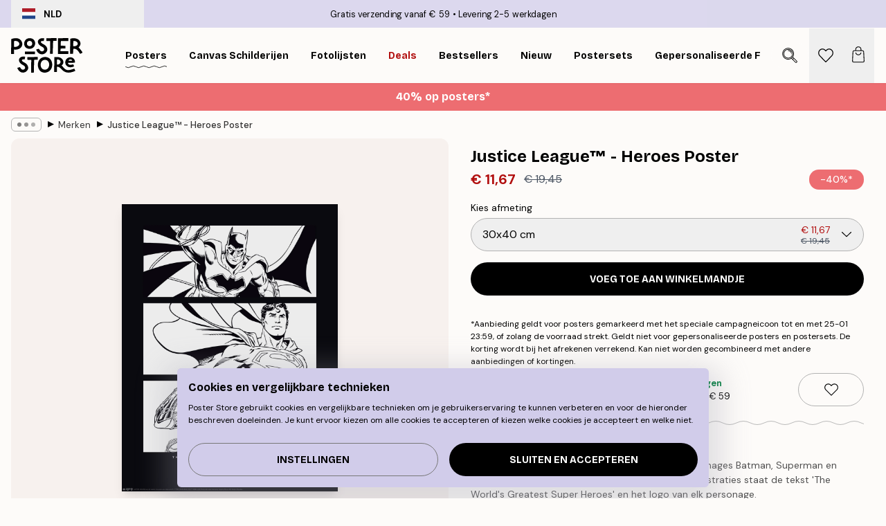

--- FILE ---
content_type: text/html; charset=utf-8
request_url: https://posterstore.nl/p/posters/external-brands/justice-league-heroes-poster/
body_size: 31753
content:
<!DOCTYPE html><html dir="ltr" lang="nl"><head><title>Justice League™ - Heroes zwart wit poster | Poster Store NL</title><meta name="description" content="Zwart-wit poster met Batman, Superman en Wonder Woman in klassieke stijl, met hun logos en tekst ‘The Worlds Greatest Super Heroes’ ✅ Betaalbare Prijzen ✅ Snelle Levering ✅ Gratis Verzending"/><meta charSet="utf-8"/><meta name="viewport" content="initial-scale=1.0, width=device-width"/><link rel="canonical" href="https://posterstore.nl/p/posters/external-brands/justice-league-heroes-poster/"/><link rel="alternate" hrefLang="en-ie" href="https://posterstore.ie/p/posters-prints/external-brands/justice-league-heroes-poster/"/><link rel="alternate" hrefLang="no-no" href="https://posterstore.no/p/plakater-posters/external-brands/justice-league-heroes-plakat/"/><link rel="alternate" hrefLang="en-au" href="https://posterstore.com/au/p/posters-prints/external-brands/justice-league-heroes-poster/"/><link rel="alternate" hrefLang="ro-ro" href="https://posterstore.com/ro/p/postere/external-brands/justice-league-heroes-poster/"/><link rel="alternate" hrefLang="hu-hu" href="https://posterstore.hu/p/falikepek-poszterek/external-brands/justice-league-heroes-poszter/"/><link rel="alternate" hrefLang="en-hr" href="https://posterstore.eu/p/posters-prints/external-brands/justice-league-heroes-poster/"/><link rel="alternate" hrefLang="cs-cz" href="https://posterstore.cz/p/plakaty-obrazy/external-brands/justice-league-heroes-plakat/"/><link rel="alternate" hrefLang="en-nz" href="https://posterstore.nz/p/posters-prints/external-brands/justice-league-heroes-poster/"/><link rel="alternate" hrefLang="ja-jp" href="https://posterstore.jp/p/E3-83-9D-E3-82-B9-E3-82-BF-E3-83-BC/External-Brands/Justice-League%E2%84%A2---Heroes-Poster/"/><link rel="alternate" hrefLang="ko-kr" href="https://posterstore.kr/p/EC-95-84-ED-8A-B8-EC-9B-8C-ED-81-AC--ED-8F-AC-EC-8A-A4-ED-84-B0/External-Brands/Justice-League%E2%84%A2---Heroes-Poster/"/><link rel="alternate" hrefLang="de-de" href="https://posterstore.de/p/bilder-poster/external-brands/justice-league-heroes-poster/"/><link rel="alternate" hrefLang="fr-fr" href="https://posterstore.fr/p/affiches-posters/external-brands/justice-league-heroes-affiche/"/><link rel="alternate" hrefLang="en-gb" href="https://posterstore.co.uk/p/posters-prints/brands/justice-league-heroes-poster/"/><link rel="alternate" hrefLang="sv-se" href="https://posterstore.se/p/tavlor-posters/external-brands/justice-league-heroes-poster/"/><link rel="alternate" hrefLang="da-dk" href="https://posterstore.dk/p/plakater/external-brands/justice-league-heroes-plakat/"/><link rel="alternate" hrefLang="nl-nl" href="https://posterstore.nl/p/posters/external-brands/justice-league-heroes-poster/"/><link rel="alternate" hrefLang="de-at" href="https://posterstore.at/p/poster/external-brands/justice-league-heroes-poster/"/><link rel="alternate" hrefLang="it-it" href="https://posterstore.it/p/stampe-poster/external-brands/justice-league-heroes-poster/"/><link rel="alternate" hrefLang="es-es" href="https://posterstore.es/p/posters/external-brands/justice-league-heroes-poster/"/><link rel="alternate" hrefLang="nl-be" href="https://posterstore.be/p/posters/merken/justice-league-heroes-poster/"/><link rel="alternate" hrefLang="fi-fi" href="https://posterstore.fi/p/julisteet/external-brands/justice-league-heroes-juliste/"/><link rel="alternate" hrefLang="de-ch" href="https://posterstore.ch/p/bilder-poster/external-brands/justice-league-heroes-poster/"/><link rel="alternate" hrefLang="ar-ae" href="https://posterstore.ae/p/D8-A7-D9-84-D9-84-D9-88-D8-AD-D8-A7-D8-AA--D9-88-D8-A7-D9-84-D9-85-D8-B7-D8-A8-D9-88-D8-B9-D8-A7-D8-AA/External-Brands/Justice-League%E2%84%A2---Heroes-Poster/"/><link rel="alternate" hrefLang="pl-pl" href="https://posterstore.pl/p/plakaty-obrazy/external-brands/justice-league-heroes-plakat/"/><link rel="alternate" hrefLang="it-ch" href="https://posterstore.ch/it-ch/p/stampe-poster/external-brands/justice-league-heroes-poster/"/><link rel="alternate" hrefLang="fr-ch" href="https://posterstore.ch/fr-ch/p/affiches-posters/external-brands/justice-league-heroes-affiche/"/><link rel="alternate" hrefLang="fr-be" href="https://posterstore.be/fr-be/p/affiches-posters/external-brands/justice-league-heroes-affiche/"/><link rel="alternate" hrefLang="de-be" href="https://posterstore.be/de-be/p/bilder-poster/external-brands/justice-league-heroes-poster/"/><meta property="og:description" content="Zwart-wit poster met Batman, Superman en Wonder Woman in klassieke stijl, met hun logos en tekst ‘The Worlds Greatest Super Heroes’ ✅ Betaalbare Prijzen ✅ Snelle Levering ✅ Gratis Verzending"/><meta property="og:url" content="https://posterstore.nl/p/posters/external-brands/justice-league-heroes-poster/"/><meta property="og:site_name" content="Poster Store"/><meta property="og:title" content="Justice League™ - Heroes Poster"/><meta property="og:type" content="product"/><meta property="og:image" content="https://media.posterstore.com/site_images/68631c9b92c536b9cc92b058_426099932_WB0062-8.jpg"/><link rel="preload" as="image" imageSrcSet="https://media.posterstore.com/site_images/68631c9892c536b9cc92b057_2100193688_WB0062-5.jpg?auto=compress%2Cformat&amp;fit=max&amp;w=16 16w, https://media.posterstore.com/site_images/68631c9892c536b9cc92b057_2100193688_WB0062-5.jpg?auto=compress%2Cformat&amp;fit=max&amp;w=32 32w, https://media.posterstore.com/site_images/68631c9892c536b9cc92b057_2100193688_WB0062-5.jpg?auto=compress%2Cformat&amp;fit=max&amp;w=48 48w, https://media.posterstore.com/site_images/68631c9892c536b9cc92b057_2100193688_WB0062-5.jpg?auto=compress%2Cformat&amp;fit=max&amp;w=64 64w, https://media.posterstore.com/site_images/68631c9892c536b9cc92b057_2100193688_WB0062-5.jpg?auto=compress%2Cformat&amp;fit=max&amp;w=96 96w, https://media.posterstore.com/site_images/68631c9892c536b9cc92b057_2100193688_WB0062-5.jpg?auto=compress%2Cformat&amp;fit=max&amp;w=128 128w, https://media.posterstore.com/site_images/68631c9892c536b9cc92b057_2100193688_WB0062-5.jpg?auto=compress%2Cformat&amp;fit=max&amp;w=256 256w, https://media.posterstore.com/site_images/68631c9892c536b9cc92b057_2100193688_WB0062-5.jpg?auto=compress%2Cformat&amp;fit=max&amp;w=384 384w, https://media.posterstore.com/site_images/68631c9892c536b9cc92b057_2100193688_WB0062-5.jpg?auto=compress%2Cformat&amp;fit=max&amp;w=640 640w, https://media.posterstore.com/site_images/68631c9892c536b9cc92b057_2100193688_WB0062-5.jpg?auto=compress%2Cformat&amp;fit=max&amp;w=750 750w, https://media.posterstore.com/site_images/68631c9892c536b9cc92b057_2100193688_WB0062-5.jpg?auto=compress%2Cformat&amp;fit=max&amp;w=828 828w, https://media.posterstore.com/site_images/68631c9892c536b9cc92b057_2100193688_WB0062-5.jpg?auto=compress%2Cformat&amp;fit=max&amp;w=1080 1080w, https://media.posterstore.com/site_images/68631c9892c536b9cc92b057_2100193688_WB0062-5.jpg?auto=compress%2Cformat&amp;fit=max&amp;w=1200 1200w, https://media.posterstore.com/site_images/68631c9892c536b9cc92b057_2100193688_WB0062-5.jpg?auto=compress%2Cformat&amp;fit=max&amp;w=1920 1920w, https://media.posterstore.com/site_images/68631c9892c536b9cc92b057_2100193688_WB0062-5.jpg?auto=compress%2Cformat&amp;fit=max&amp;w=2048 2048w, https://media.posterstore.com/site_images/68631c9892c536b9cc92b057_2100193688_WB0062-5.jpg?auto=compress%2Cformat&amp;fit=max&amp;w=3840 3840w" imageSizes="100%" fetchpriority="high"/><meta name="next-head-count" content="40"/><link rel="shortcut icon" href="/favicon.ico" type="image/x-icon"/><link rel="mask-icon" href="/mask-icon.svg" color="black"/><link rel="apple-touch-icon" href="/touch-icon.png"/><meta name="theme-color" content="#fff" media="(prefers-color-scheme: light)"/><meta name="theme-color" content="#fff" media="(prefers-color-scheme: dark)"/><meta name="theme-color" content="#fff"/><meta name="google" content="notranslate"/><link rel="preload" href="/_next/static/css/0f0e37847d5ea305.css" as="style" crossorigin="anonymous"/><link rel="stylesheet" href="/_next/static/css/0f0e37847d5ea305.css" crossorigin="anonymous" data-n-g=""/><link rel="preload" href="/_next/static/css/bdb19ca02405dbf2.css" as="style" crossorigin="anonymous"/><link rel="stylesheet" href="/_next/static/css/bdb19ca02405dbf2.css" crossorigin="anonymous" data-n-p=""/><noscript data-n-css=""></noscript><script defer="" crossorigin="anonymous" nomodule="" src="/_next/static/chunks/polyfills-42372ed130431b0a.js"></script><script defer="" src="/_next/static/chunks/8329.dfa48f0e2c265c41.js" crossorigin="anonymous"></script><script defer="" src="/_next/static/chunks/8873.06ed890459f86d14.js" crossorigin="anonymous"></script><script defer="" src="/_next/static/chunks/6329.c2ddccd701c6e831.js" crossorigin="anonymous"></script><script src="/_next/static/chunks/webpack-37a0ec565ba3d583.js" defer="" crossorigin="anonymous"></script><script src="/_next/static/chunks/framework-ad5a2060caaa3ac5.js" defer="" crossorigin="anonymous"></script><script src="/_next/static/chunks/main-bef785a8afe73322.js" defer="" crossorigin="anonymous"></script><script src="/_next/static/chunks/pages/_app-95e21b9de368b82a.js" defer="" crossorigin="anonymous"></script><script src="/_next/static/chunks/6028-bba8a1ef98af8e53.js" defer="" crossorigin="anonymous"></script><script src="/_next/static/chunks/5224-856ccd605590fadb.js" defer="" crossorigin="anonymous"></script><script src="/_next/static/chunks/3304-aee3a66350e08323.js" defer="" crossorigin="anonymous"></script><script src="/_next/static/chunks/2835-ca6d2bbaeb61665b.js" defer="" crossorigin="anonymous"></script><script src="/_next/static/chunks/7765-9cd804f32efda6e4.js" defer="" crossorigin="anonymous"></script><script src="/_next/static/chunks/657-2a1e21a7c22c816f.js" defer="" crossorigin="anonymous"></script><script src="/_next/static/chunks/9994-61bb6524e31673fa.js" defer="" crossorigin="anonymous"></script><script src="/_next/static/chunks/7229-d100cceba6bac298.js" defer="" crossorigin="anonymous"></script><script src="/_next/static/chunks/pages/p/%5B...slug%5D-7d169cf662cb8838.js" defer="" crossorigin="anonymous"></script><script src="/_next/static/QpZAGMSX8sOAptgui9e_s/_buildManifest.js" defer="" crossorigin="anonymous"></script><script src="/_next/static/QpZAGMSX8sOAptgui9e_s/_ssgManifest.js" defer="" crossorigin="anonymous"></script></head><body class="notranslate" lang="nl"><noscript><iframe title="Google Tag Manager" src="https://www.googletagmanager.com/ns.html?id=GTM-T9G5H8D" height="0" width="0" style="display:none;visibility:hidden"></iframe></noscript><div id="__loading-indicator"></div><div id="__next"><script>history.scrollRestoration = "manual"</script><div id="app" data-project="PS" class="__variable_6e5d6a __variable_fc1bc1 font-body flex min-h-full flex-col"><a href="#main" class="visually-hidden">Skip to main content.</a><aside id="status" class="relative z-40 h-6 bg-brand-purple/75 px-4 w-content:h-10 z-40" aria-label="Status bar"><div class="relative m-auto flex h-full w-full max-w-header items-center"><button class="absolute z-10 hidden h-full w-48 items-center py-1 w-content:flex"><div class="relative flex h-full items-center rounded-md px-4 text-xs uppercase hover:bg-brand-purple active:bg-brand-purple ltr:-left-4 rtl:-right-4"><div class="relative me-3 flex" style="min-height:15.4px;min-width:19px"><img alt="Netherlands flag icon" aria-hidden="true" loading="lazy" width="640" height="480" decoding="async" data-nimg="1" class="absolute h-full w-full object-cover" style="color:transparent" src="/_next/static/media/nl.fba31d90.svg"/></div><div class="flex h-4 items-center"><span class="font-bold" title="Netherlands">NLD</span></div></div></button><span></span><div role="region" aria-label="Announcements" class="w-full h-full flex-1 relative"><ul class="flex w-full flex-center h-full"><li aria-posinset="1" aria-setsize="2" class="transition-opacity absolute w-full overflow-hidden flex flex-center opacity-100" style="transition-duration:500ms"><p class="truncate w-content:scale-90">Gratis verzending vanaf € 59</p></li><li aria-posinset="2" aria-setsize="2" class="transition-opacity absolute w-full overflow-hidden flex flex-center opacity-0 pointer-events-none" style="transition-duration:200ms"><p class="truncate w-content:scale-90">Levering 2-5 werkdagen</p></li></ul></div></div></aside><header role="banner" class="sticky top-0 z-30" aria-label="Main navigation"><div class="flex h-16 items-center bg-brand-white px-1 shadow-sm lg:h-20 lg:px-4"><nav role="navigation" class="mx-auto flex w-full max-w-header items-center justify-between transition-all duration-500"><a class="flex transition-opacity duration-150 items-center justify-center lg:justify-start active:hover:opacity-60 active:hover:delay-0 active:hover:transition-none lg:w-[165px] max-w-content opacity-0" aria-current="false" href="https://posterstore.nl/"><img alt="Poster Store logo" loading="lazy" width="1143" height="557" decoding="async" data-nimg="1" class="lg:h-[50px] h-[32px] lg:my-4 w-auto lg:m-0 m-auto transition-opacity opacity-100 delay-300 lg:delay-500 w-content:delay-0 transition-opacity duration-500 opacity-100 delay-300" style="color:transparent" src="/_next/static/media/logo.efc2cd70.svg"/></a><section id="synapse-popover-group-Rqhr6" aria-label="Site navigation" class="hide-scrollbar me-4 hidden flex-1 overflow-x-auto lg:flex"><div class="group static" data-ph="top-nav"><a class="popover-button flex-center flex flex items-center capitalize font-display font-bold tracking-[0.5px] lg:tracking-[0.56px] text-xs lg:text-sm h-20 px-2.5 lg:px-4 whitespace-nowrap transition-colors duration-300 button-tertiary-active !ps-0" id="synapse-popover-R6qhr6-button" aria-expanded="false" href="https://posterstore.nl/posters/"><span class="relative flex h-full items-center"><span class="relative tracking-normal">Posters<div class="absolute" style="overflow:hidden;background-image:url(&#x27;data:image/svg+xml;utf8,&lt;svg xmlns=&quot;http://www.w3.org/2000/svg&quot; viewBox=&quot;0 0 100 20&quot; preserveAspectRatio=&quot;none&quot;&gt;&lt;path d=&quot;M0,10 Q25,0 50,10 T100,10&quot; fill=&quot;none&quot; stroke=&quot;%23000&quot; stroke-width=&quot;4&quot; /&gt;&lt;/svg&gt;&#x27;);background-repeat:repeat-x;background-position:center;background-size:15px 5px;width:100%;height:10px;opacity:1"></div></span></span></a></div><div class="group static" data-ph="top-nav"><a class="popover-button flex-center flex flex items-center capitalize font-display font-bold tracking-[0.5px] lg:tracking-[0.56px] text-xs lg:text-sm h-20 px-2.5 lg:px-4 whitespace-nowrap transition-colors duration-300 button-tertiary-active" id="synapse-popover-Raqhr6-button" aria-expanded="false" href="https://posterstore.nl/canvas/"><span class="relative flex h-full items-center"><span class="relative tracking-normal">Canvas Schilderijen<div class="absolute !opacity-0 group-hover:!opacity-50" style="overflow:hidden;background-image:url(&#x27;data:image/svg+xml;utf8,&lt;svg xmlns=&quot;http://www.w3.org/2000/svg&quot; viewBox=&quot;0 0 100 20&quot; preserveAspectRatio=&quot;none&quot;&gt;&lt;path d=&quot;M0,10 Q25,0 50,10 T100,10&quot; fill=&quot;none&quot; stroke=&quot;%23000&quot; stroke-width=&quot;4&quot; /&gt;&lt;/svg&gt;&#x27;);background-repeat:repeat-x;background-position:center;background-size:15px 5px;width:100%;height:10px;opacity:1"></div></span></span></a></div><div class="group static" data-ph="top-nav"><a class="popover-button flex-center flex flex items-center capitalize font-display font-bold tracking-[0.5px] lg:tracking-[0.56px] text-xs lg:text-sm h-20 px-2.5 lg:px-4 whitespace-nowrap transition-colors duration-300 button-tertiary-active" id="synapse-popover-Reqhr6-button" aria-expanded="false" href="https://posterstore.nl/fotolijstjes-fotolijsten/"><span class="relative flex h-full items-center"><span class="relative tracking-normal">Fotolijsten<div class="absolute !opacity-0 group-hover:!opacity-50" style="overflow:hidden;background-image:url(&#x27;data:image/svg+xml;utf8,&lt;svg xmlns=&quot;http://www.w3.org/2000/svg&quot; viewBox=&quot;0 0 100 20&quot; preserveAspectRatio=&quot;none&quot;&gt;&lt;path d=&quot;M0,10 Q25,0 50,10 T100,10&quot; fill=&quot;none&quot; stroke=&quot;%23000&quot; stroke-width=&quot;4&quot; /&gt;&lt;/svg&gt;&#x27;);background-repeat:repeat-x;background-position:center;background-size:15px 5px;width:100%;height:10px;opacity:1"></div></span></span></a></div><div class="group" data-ph="top-nav"><a class="popover-button flex-center flex flex items-center capitalize font-display font-bold tracking-[0.5px] lg:tracking-[0.56px] text-xs lg:text-sm h-20 px-2.5 lg:px-4 whitespace-nowrap transition-colors duration-300 button-tertiary-active text-urgent" id="synapse-popover-Riqhr6-button" aria-expanded="false" aria-controls="synapse-popover-Riqhr6" href="https://posterstore.nl/sale/"><span class="relative">Deals<div class="absolute !opacity-0 group-hover:!opacity-50" style="overflow:hidden;background-image:url(&#x27;data:image/svg+xml;utf8,&lt;svg xmlns=&quot;http://www.w3.org/2000/svg&quot; viewBox=&quot;0 0 100 20&quot; preserveAspectRatio=&quot;none&quot;&gt;&lt;path d=&quot;M0,10 Q25,0 50,10 T100,10&quot; fill=&quot;none&quot; stroke=&quot;%23B21010&quot; stroke-width=&quot;4&quot; /&gt;&lt;/svg&gt;&#x27;);background-repeat:repeat-x;background-position:center;background-size:15px 5px;width:100%;height:10px;opacity:1"></div></span></a></div><div class="group" data-ph="top-nav"><a class="popover-button flex-center flex flex items-center capitalize font-display font-bold tracking-[0.5px] lg:tracking-[0.56px] text-xs lg:text-sm h-20 px-2.5 lg:px-4 whitespace-nowrap transition-colors duration-300 button-tertiary-active" id="synapse-popover-Rmqhr6-button" aria-expanded="false" aria-controls="synapse-popover-Rmqhr6" href="https://posterstore.nl/posters/bestseller-best-verkochte-posters/"><span class="relative">Bestsellers<div class="absolute !opacity-0 group-hover:!opacity-50" style="overflow:hidden;background-image:url(&#x27;data:image/svg+xml;utf8,&lt;svg xmlns=&quot;http://www.w3.org/2000/svg&quot; viewBox=&quot;0 0 100 20&quot; preserveAspectRatio=&quot;none&quot;&gt;&lt;path d=&quot;M0,10 Q25,0 50,10 T100,10&quot; fill=&quot;none&quot; stroke=&quot;%23000&quot; stroke-width=&quot;4&quot; /&gt;&lt;/svg&gt;&#x27;);background-repeat:repeat-x;background-position:center;background-size:15px 5px;width:100%;height:10px;opacity:1"></div></span></a></div><div class="group" data-ph="top-nav"><a class="popover-button flex-center flex flex items-center capitalize font-display font-bold tracking-[0.5px] lg:tracking-[0.56px] text-xs lg:text-sm h-20 px-2.5 lg:px-4 whitespace-nowrap transition-colors duration-300 button-tertiary-active" id="synapse-popover-Rqqhr6-button" aria-expanded="false" aria-controls="synapse-popover-Rqqhr6" href="https://posterstore.nl/posters/nieuw/"><span class="relative">Nieuw<div class="absolute !opacity-0 group-hover:!opacity-50" style="overflow:hidden;background-image:url(&#x27;data:image/svg+xml;utf8,&lt;svg xmlns=&quot;http://www.w3.org/2000/svg&quot; viewBox=&quot;0 0 100 20&quot; preserveAspectRatio=&quot;none&quot;&gt;&lt;path d=&quot;M0,10 Q25,0 50,10 T100,10&quot; fill=&quot;none&quot; stroke=&quot;%23000&quot; stroke-width=&quot;4&quot; /&gt;&lt;/svg&gt;&#x27;);background-repeat:repeat-x;background-position:center;background-size:15px 5px;width:100%;height:10px;opacity:1"></div></span></a></div><div class="group" data-ph="top-nav"><a class="popover-button flex-center flex flex items-center capitalize font-display font-bold tracking-[0.5px] lg:tracking-[0.56px] text-xs lg:text-sm h-20 px-2.5 lg:px-4 whitespace-nowrap transition-colors duration-300 button-tertiary-active" id="synapse-popover-Ruqhr6-button" aria-expanded="false" aria-controls="synapse-popover-Ruqhr6" href="https://posterstore.nl/posters/postersets/"><span class="relative">Postersets<div class="absolute !opacity-0 group-hover:!opacity-50" style="overflow:hidden;background-image:url(&#x27;data:image/svg+xml;utf8,&lt;svg xmlns=&quot;http://www.w3.org/2000/svg&quot; viewBox=&quot;0 0 100 20&quot; preserveAspectRatio=&quot;none&quot;&gt;&lt;path d=&quot;M0,10 Q25,0 50,10 T100,10&quot; fill=&quot;none&quot; stroke=&quot;%23000&quot; stroke-width=&quot;4&quot; /&gt;&lt;/svg&gt;&#x27;);background-repeat:repeat-x;background-position:center;background-size:15px 5px;width:100%;height:10px;opacity:1"></div></span></a></div><div class="group" data-ph="top-nav"><a class="popover-button flex-center flex flex items-center capitalize font-display font-bold tracking-[0.5px] lg:tracking-[0.56px] text-xs lg:text-sm h-20 px-2.5 lg:px-4 whitespace-nowrap transition-colors duration-300 button-tertiary-active" id="synapse-popover-R12qhr6-button" aria-expanded="false" aria-controls="synapse-popover-R12qhr6" href="https://posterstore.nl/artwork/"><span class="relative">Gepersonaliseerde Fotoprints<div class="absolute !opacity-0 group-hover:!opacity-50" style="overflow:hidden;background-image:url(&#x27;data:image/svg+xml;utf8,&lt;svg xmlns=&quot;http://www.w3.org/2000/svg&quot; viewBox=&quot;0 0 100 20&quot; preserveAspectRatio=&quot;none&quot;&gt;&lt;path d=&quot;M0,10 Q25,0 50,10 T100,10&quot; fill=&quot;none&quot; stroke=&quot;%23000&quot; stroke-width=&quot;4&quot; /&gt;&lt;/svg&gt;&#x27;);background-repeat:repeat-x;background-position:center;background-size:15px 5px;width:100%;height:10px;opacity:1"></div></span></a></div><div class="group" data-ph="top-nav"><a class="popover-button flex-center flex flex items-center capitalize font-display font-bold tracking-[0.5px] lg:tracking-[0.56px] text-xs lg:text-sm h-20 px-2.5 lg:px-4 whitespace-nowrap transition-colors duration-300 button-tertiary-active" id="synapse-popover-R16qhr6-button" aria-expanded="false" aria-controls="synapse-popover-R16qhr6" href="https://posterstore.nl/g/fotowand-inspiratie-wanddecoratie/"><span class="relative">Fotowanden<div class="absolute !opacity-0 group-hover:!opacity-50" style="overflow:hidden;background-image:url(&#x27;data:image/svg+xml;utf8,&lt;svg xmlns=&quot;http://www.w3.org/2000/svg&quot; viewBox=&quot;0 0 100 20&quot; preserveAspectRatio=&quot;none&quot;&gt;&lt;path d=&quot;M0,10 Q25,0 50,10 T100,10&quot; fill=&quot;none&quot; stroke=&quot;%23000&quot; stroke-width=&quot;4&quot; /&gt;&lt;/svg&gt;&#x27;);background-repeat:repeat-x;background-position:center;background-size:15px 5px;width:100%;height:10px;opacity:1"></div></span></a></div><div class="group" data-ph="top-nav"><a class="popover-button flex-center flex flex items-center capitalize font-display font-bold tracking-[0.5px] lg:tracking-[0.56px] text-xs lg:text-sm h-20 px-2.5 lg:px-4 whitespace-nowrap transition-colors duration-300 button-tertiary-active" id="synapse-popover-R1aqhr6-button" aria-expanded="false" aria-controls="synapse-popover-R1aqhr6" href="https://posterstore.nl/zo-maak-je-jouw-perfecte-fotowand/"><span class="relative">Onze How-To gids<div class="absolute !opacity-0 group-hover:!opacity-50" style="overflow:hidden;background-image:url(&#x27;data:image/svg+xml;utf8,&lt;svg xmlns=&quot;http://www.w3.org/2000/svg&quot; viewBox=&quot;0 0 100 20&quot; preserveAspectRatio=&quot;none&quot;&gt;&lt;path d=&quot;M0,10 Q25,0 50,10 T100,10&quot; fill=&quot;none&quot; stroke=&quot;%23000&quot; stroke-width=&quot;4&quot; /&gt;&lt;/svg&gt;&#x27;);background-repeat:repeat-x;background-position:center;background-size:15px 5px;width:100%;height:10px;opacity:1"></div></span></a></div></section></nav></div></header><button class="w-full"><aside aria-labelledby="synapse-promotional-banner-R31r6-title" class="flex flex-col flex-center text-center py-2 px-4 z-20 relative group" style="background:#ed6d71;color:#fff"><div class="max-w-header relative w-full"><div class="flex flex-col px-8"><span id="synapse-promotional-banner-R31r6-title" class="h3">40% op posters*</span></div></div></aside></button><span></span><main id="main" class="flex-1"><script type="application/ld+json">{
        "@context": "http://schema.org/",
        "@type": "Product",
        "name": "Justice League™ - Heroes Poster",
        "description": "Monochrome poster van de Justice League™ personages Batman, Superman en Wonder Woman. Onder de klassieke zwart-witte illustraties staat de tekst The Worlds Greatest Super Heroes en het logo van elk personage.",
        "sku": "WB0062",
        "image": "https://media.posterstore.com/site_images/68631c9b92c536b9cc92b058_426099932_WB0062-8.jpg",
        "url": "https://posterstore.nl/posters/external-brands/justice-league-heroes-poster/",
        "brand": {
          "@type": "Brand",
          "name": "Poster Store"
        },
        "offers": [
          {
              "@type": "Offer",
              "sku": "WB0062-5",
              "name": "Justice League™ - Heroes Poster 30x40 cm",
              "url": "https://posterstore.nl/posters/external-brands/justice-league-heroes-poster/",
              "priceSpecification": [{"@type":"UnitPriceSpecification","price":11.67,"priceCurrency":"EUR"},{"@type":"UnitPriceSpecification","priceType":"https://schema.org/StrikethroughPrice","price":19.45,"priceCurrency":"EUR"}],
              "itemCondition": "http://schema.org/NewCondition",
              "availability": "http://schema.org/InStock"
            },{
              "@type": "Offer",
              "sku": "WB0062-8",
              "name": "Justice League™ - Heroes Poster 50x70 cm",
              "url": "https://posterstore.nl/posters/external-brands/justice-league-heroes-poster/",
              "priceSpecification": [{"@type":"UnitPriceSpecification","price":19.77,"priceCurrency":"EUR"},{"@type":"UnitPriceSpecification","priceType":"https://schema.org/StrikethroughPrice","price":32.95,"priceCurrency":"EUR"}],
              "itemCondition": "http://schema.org/NewCondition",
              "availability": "http://schema.org/InStock"
            }
        ]
      }</script><div class="relative mx-auto mb-12 lg:bg-transparent lg:px-4"><div class="mx-auto max-w-header"><nav id="breadcrumbs" class="flex items-center w-full overflow-x-auto hide-scrollbar mask-x-scroll py-2 px-4 lg:-mx-4" aria-label="Breadcrumb" data-ph="breadcrumbs"><div class="sticky start-0 z-10 flex items-center transition-opacity duration-150 shrink-0 opacity-100 delay-150"><div role="presentation" class="flex flex-center h-5 px-2 rounded-md me-2 border border-brand-500"><div class="rounded-full bg-black me-1 last:me-0" style="height:6px;width:6px;opacity:calc(0.5 - 0 * 0.1)"></div><div class="rounded-full bg-black me-1 last:me-0" style="height:6px;width:6px;opacity:calc(0.5 - 1 * 0.1)"></div><div class="rounded-full bg-black me-1 last:me-0" style="height:6px;width:6px;opacity:calc(0.5 - 2 * 0.1)"></div></div><div role="separator" aria-orientation="vertical" class="relative font-bold -top-px text-md start-px rtl-mirror">▸</div></div><ol class="flex flex-nowrap ps-1 ms-2" style="transform:translate3d(0px, 0px, 0px)"><li class="flex flex-nowrap mx-1 transition-opacity group duration-300 ltr:first:-ml-3 rtl:first:-mr-3 opacity-0 pointer-events-none"><a class="flex items-center me-2 group-last:me-0 whitespace-nowrap hover:underline truncate text-black/80 text-xs button-tertiary-active duration-300 transition-colors" tabindex="0" style="max-width:15rem" href="https://posterstore.nl/">Poster Store</a><div role="separator" aria-orientation="vertical" class="relative font-bold -top-px text-md start-px rtl-mirror">▸</div></li><li class="flex flex-nowrap mx-1 transition-opacity group duration-300 ltr:first:-ml-3 rtl:first:-mr-3 opacity-0 pointer-events-none"><a class="flex items-center me-2 group-last:me-0 whitespace-nowrap hover:underline truncate text-black/80 text-xs button-tertiary-active duration-300 transition-colors" tabindex="0" style="max-width:15rem" href="https://posterstore.nl/posters/">Posters</a><div role="separator" aria-orientation="vertical" class="relative font-bold -top-px text-md start-px rtl-mirror">▸</div></li><li class="flex flex-nowrap mx-1 transition-opacity group duration-300 ltr:first:-ml-3 rtl:first:-mr-3 opacity-100"><a class="flex items-center me-2 group-last:me-0 whitespace-nowrap hover:underline truncate text-black/80 text-xs button-tertiary-active duration-300 transition-colors" tabindex="0" style="max-width:15rem" href="https://posterstore.nl/posters/external-brands/">Merken</a><div role="separator" aria-orientation="vertical" class="relative font-bold -top-px text-md start-px rtl-mirror">▸</div></li><li class="flex flex-nowrap mx-1 transition-opacity group duration-300 ltr:first:-ml-3 rtl:first:-mr-3 opacity-100"><a class="flex items-center me-2 group-last:me-0 whitespace-nowrap hover:underline truncate font-medium pe-3 text-black/80 text-xs button-tertiary-active duration-300 transition-colors" aria-current="page" tabindex="0" style="max-width:15rem" href="https://posterstore.nl/p/posters/external-brands/justice-league-heroes-poster/">Justice League™ - Heroes Poster</a></li></ol></nav></div><div class="relative z-20 m-auto flex h-full max-w-header flex-col items-start lg:flex-row"><div class="h-full w-full min-w-[50%] lg:sticky lg:top-[94px] lg:w-1/2 xl:w-full"><div class="relative mx-4 ms-0 flex h-full" aria-label="Product images"><div class="hide-scrollbar me-4 ms-4 w-14 flex-col overflow-y-auto pe-1 transition-opacity duration-300 ease-in-out xs:w-16 sm:w-20 md:w-32 lg:ms-0 lg:w-20 xl:w-40 2xl:me-6 2xl:w-48 hidden opacity-0 mask-y-scroll" style="max-height:0"><div class="h-px"></div><button class="relative mb-4 h-0 w-full bg-white last:mb-0" disabled="" aria-label="Show image 1" aria-controls="synapse-product-photoswipe-thumbnail-slider-R38ab6-container" aria-owns="synapse-product-photoswipe-thumbnail-slider-R38ab6-slide-0" aria-current="true" style="padding-bottom:133.35%"><img alt="Zwart-wit poster met Batman, Superman en Wonder Woman in actie, met de tekst The Worlds Greatest Super Heroes." loading="lazy" decoding="async" data-nimg="fill" style="position:absolute;height:100%;width:100%;left:0;top:0;right:0;bottom:0;color:transparent;max-width:100%;background-size:cover;background-position:50% 50%;background-repeat:no-repeat;background-image:url(&quot;data:image/svg+xml;charset=utf-8,%3Csvg xmlns=&#x27;http://www.w3.org/2000/svg&#x27; %3E%3Cfilter id=&#x27;b&#x27; color-interpolation-filters=&#x27;sRGB&#x27;%3E%3CfeGaussianBlur stdDeviation=&#x27;20&#x27;/%3E%3CfeColorMatrix values=&#x27;1 0 0 0 0 0 1 0 0 0 0 0 1 0 0 0 0 0 100 -1&#x27; result=&#x27;s&#x27;/%3E%3CfeFlood x=&#x27;0&#x27; y=&#x27;0&#x27; width=&#x27;100%25&#x27; height=&#x27;100%25&#x27;/%3E%3CfeComposite operator=&#x27;out&#x27; in=&#x27;s&#x27;/%3E%3CfeComposite in2=&#x27;SourceGraphic&#x27;/%3E%3CfeGaussianBlur stdDeviation=&#x27;20&#x27;/%3E%3C/filter%3E%3Cimage width=&#x27;100%25&#x27; height=&#x27;100%25&#x27; x=&#x27;0&#x27; y=&#x27;0&#x27; preserveAspectRatio=&#x27;none&#x27; style=&#x27;filter: url(%23b);&#x27; href=&#x27;[data-uri]&#x27;/%3E%3C/svg%3E&quot;)" sizes="100%" srcSet="https://media.posterstore.com/site_images/68631c9892c536b9cc92b057_2100193688_WB0062-5.jpg?auto=compress%2Cformat&amp;fit=max&amp;w=16 16w, https://media.posterstore.com/site_images/68631c9892c536b9cc92b057_2100193688_WB0062-5.jpg?auto=compress%2Cformat&amp;fit=max&amp;w=32 32w, https://media.posterstore.com/site_images/68631c9892c536b9cc92b057_2100193688_WB0062-5.jpg?auto=compress%2Cformat&amp;fit=max&amp;w=48 48w, https://media.posterstore.com/site_images/68631c9892c536b9cc92b057_2100193688_WB0062-5.jpg?auto=compress%2Cformat&amp;fit=max&amp;w=64 64w, https://media.posterstore.com/site_images/68631c9892c536b9cc92b057_2100193688_WB0062-5.jpg?auto=compress%2Cformat&amp;fit=max&amp;w=96 96w, https://media.posterstore.com/site_images/68631c9892c536b9cc92b057_2100193688_WB0062-5.jpg?auto=compress%2Cformat&amp;fit=max&amp;w=128 128w, https://media.posterstore.com/site_images/68631c9892c536b9cc92b057_2100193688_WB0062-5.jpg?auto=compress%2Cformat&amp;fit=max&amp;w=256 256w, https://media.posterstore.com/site_images/68631c9892c536b9cc92b057_2100193688_WB0062-5.jpg?auto=compress%2Cformat&amp;fit=max&amp;w=384 384w, https://media.posterstore.com/site_images/68631c9892c536b9cc92b057_2100193688_WB0062-5.jpg?auto=compress%2Cformat&amp;fit=max&amp;w=640 640w, https://media.posterstore.com/site_images/68631c9892c536b9cc92b057_2100193688_WB0062-5.jpg?auto=compress%2Cformat&amp;fit=max&amp;w=750 750w, https://media.posterstore.com/site_images/68631c9892c536b9cc92b057_2100193688_WB0062-5.jpg?auto=compress%2Cformat&amp;fit=max&amp;w=828 828w, https://media.posterstore.com/site_images/68631c9892c536b9cc92b057_2100193688_WB0062-5.jpg?auto=compress%2Cformat&amp;fit=max&amp;w=1080 1080w, https://media.posterstore.com/site_images/68631c9892c536b9cc92b057_2100193688_WB0062-5.jpg?auto=compress%2Cformat&amp;fit=max&amp;w=1200 1200w, https://media.posterstore.com/site_images/68631c9892c536b9cc92b057_2100193688_WB0062-5.jpg?auto=compress%2Cformat&amp;fit=max&amp;w=1920 1920w, https://media.posterstore.com/site_images/68631c9892c536b9cc92b057_2100193688_WB0062-5.jpg?auto=compress%2Cformat&amp;fit=max&amp;w=2048 2048w, https://media.posterstore.com/site_images/68631c9892c536b9cc92b057_2100193688_WB0062-5.jpg?auto=compress%2Cformat&amp;fit=max&amp;w=3840 3840w" src="https://media.posterstore.com/site_images/68631c9892c536b9cc92b057_2100193688_WB0062-5.jpg?auto=compress%2Cformat&amp;fit=max&amp;w=3840"/><div class="absolute left-0 top-0 h-full w-full bg-black transition-opacity duration-150 opacity-25"></div></button><div class="h-px"></div></div><div id="synapse-product-photoswipe-thumbnail-slider-R38ab6-container" class="w-full flex-1 overflow-hidden ms-4 lg:ms-0"><section aria-label="Product images" class="flex flex-col justify-center"><h2 class="w-full px-4 mb-2 text-center h3 visually-hidden">Product images</h2><div class="flex w-full items-center"><ul id="synapse-slider-R3b8ab6" class="flex-1 grid hide-scrollbar no-highlight overscroll-x-contain transition-opacity drag-safe-area duration-300 justify-center overflow-x-auto opacity-0 pointer-events-none" style="gap:16px;grid-auto-flow:column;scroll-padding:0;grid-auto-columns:calc(100% - 0px - 0px)"><li id="synapse-slider-R3b8ab6-slide-1" class="scroll-snap-start flex flex-center"><div class="flex flex-1 h-full relative flex-center min-w-0 rounded-xl bg-brand-ivory-300"><a id="synapse-product-photoswipe-thumbnail-slider-R38ab6-slide-0" class="flex relative flex-center w-full h-full mx-1 overflow-hidden lg:max-h-screen lg:min-h-[545px!important] xl:min-h-[600px!important] max-w-[320px] md:max-w-[438px] lg:max-w-[981px] min-w-[160px] lg:min-w-[390px] xl:min-w-[438px] px-[10%] py-[15%]" style="width:calc(74.99062617172854vh - 0px)" href="https://media.posterstore.com/site_images/68631c9892c536b9cc92b057_2100193688_WB0062-5.jpg" data-pswp-width="2000" data-pswp-height="2667" rel="noreferrer" target="_blank" data-photoswipe-item="true"><div class="relative h-0 w-full" style="padding-bottom:133.35%"><div class="absolute h-full w-full overflow-hidden bg-white object-contain shadow-md md:shadow-lg"><img alt="Zwart-wit poster met Batman, Superman en Wonder Woman in actie, met de tekst The Worlds Greatest Super Heroes." fetchpriority="high" decoding="async" data-nimg="fill" class="z-10" style="position:absolute;height:100%;width:100%;left:0;top:0;right:0;bottom:0;color:transparent;max-width:100%;background-size:cover;background-position:50% 50%;background-repeat:no-repeat;background-image:url(&quot;data:image/svg+xml;charset=utf-8,%3Csvg xmlns=&#x27;http://www.w3.org/2000/svg&#x27; %3E%3Cfilter id=&#x27;b&#x27; color-interpolation-filters=&#x27;sRGB&#x27;%3E%3CfeGaussianBlur stdDeviation=&#x27;20&#x27;/%3E%3CfeColorMatrix values=&#x27;1 0 0 0 0 0 1 0 0 0 0 0 1 0 0 0 0 0 100 -1&#x27; result=&#x27;s&#x27;/%3E%3CfeFlood x=&#x27;0&#x27; y=&#x27;0&#x27; width=&#x27;100%25&#x27; height=&#x27;100%25&#x27;/%3E%3CfeComposite operator=&#x27;out&#x27; in=&#x27;s&#x27;/%3E%3CfeComposite in2=&#x27;SourceGraphic&#x27;/%3E%3CfeGaussianBlur stdDeviation=&#x27;20&#x27;/%3E%3C/filter%3E%3Cimage width=&#x27;100%25&#x27; height=&#x27;100%25&#x27; x=&#x27;0&#x27; y=&#x27;0&#x27; preserveAspectRatio=&#x27;none&#x27; style=&#x27;filter: url(%23b);&#x27; href=&#x27;[data-uri]&#x27;/%3E%3C/svg%3E&quot;)" sizes="100%" srcSet="https://media.posterstore.com/site_images/68631c9892c536b9cc92b057_2100193688_WB0062-5.jpg?auto=compress%2Cformat&amp;fit=max&amp;w=16 16w, https://media.posterstore.com/site_images/68631c9892c536b9cc92b057_2100193688_WB0062-5.jpg?auto=compress%2Cformat&amp;fit=max&amp;w=32 32w, https://media.posterstore.com/site_images/68631c9892c536b9cc92b057_2100193688_WB0062-5.jpg?auto=compress%2Cformat&amp;fit=max&amp;w=48 48w, https://media.posterstore.com/site_images/68631c9892c536b9cc92b057_2100193688_WB0062-5.jpg?auto=compress%2Cformat&amp;fit=max&amp;w=64 64w, https://media.posterstore.com/site_images/68631c9892c536b9cc92b057_2100193688_WB0062-5.jpg?auto=compress%2Cformat&amp;fit=max&amp;w=96 96w, https://media.posterstore.com/site_images/68631c9892c536b9cc92b057_2100193688_WB0062-5.jpg?auto=compress%2Cformat&amp;fit=max&amp;w=128 128w, https://media.posterstore.com/site_images/68631c9892c536b9cc92b057_2100193688_WB0062-5.jpg?auto=compress%2Cformat&amp;fit=max&amp;w=256 256w, https://media.posterstore.com/site_images/68631c9892c536b9cc92b057_2100193688_WB0062-5.jpg?auto=compress%2Cformat&amp;fit=max&amp;w=384 384w, https://media.posterstore.com/site_images/68631c9892c536b9cc92b057_2100193688_WB0062-5.jpg?auto=compress%2Cformat&amp;fit=max&amp;w=640 640w, https://media.posterstore.com/site_images/68631c9892c536b9cc92b057_2100193688_WB0062-5.jpg?auto=compress%2Cformat&amp;fit=max&amp;w=750 750w, https://media.posterstore.com/site_images/68631c9892c536b9cc92b057_2100193688_WB0062-5.jpg?auto=compress%2Cformat&amp;fit=max&amp;w=828 828w, https://media.posterstore.com/site_images/68631c9892c536b9cc92b057_2100193688_WB0062-5.jpg?auto=compress%2Cformat&amp;fit=max&amp;w=1080 1080w, https://media.posterstore.com/site_images/68631c9892c536b9cc92b057_2100193688_WB0062-5.jpg?auto=compress%2Cformat&amp;fit=max&amp;w=1200 1200w, https://media.posterstore.com/site_images/68631c9892c536b9cc92b057_2100193688_WB0062-5.jpg?auto=compress%2Cformat&amp;fit=max&amp;w=1920 1920w, https://media.posterstore.com/site_images/68631c9892c536b9cc92b057_2100193688_WB0062-5.jpg?auto=compress%2Cformat&amp;fit=max&amp;w=2048 2048w, https://media.posterstore.com/site_images/68631c9892c536b9cc92b057_2100193688_WB0062-5.jpg?auto=compress%2Cformat&amp;fit=max&amp;w=3840 3840w" src="https://media.posterstore.com/site_images/68631c9892c536b9cc92b057_2100193688_WB0062-5.jpg?auto=compress%2Cformat&amp;fit=max&amp;w=3840"/></div></div></a></div></li></ul></div></section></div></div></div><section class="relative z-10 flex h-full w-full flex-col bg-brand-white px-4 pt-3 lg:sticky lg:w-1/2 xl:min-w-[600px]"><div class="relative pt-3 lg:-mt-3 lg:pt-2"><h1 class="sm:h1 h2 my-1 leading-7 mr-20">Justice League™ - Heroes Poster</h1></div><div class="mb-4"><div class="relative flex items-center justify-between"><span class="flex items-center text-lg"><ins class="text-urgent font-bold" aria-label="Sale price: € 11,67">€ 11,67</ins><del class="text-md self-center text-gray-600 ms-3" aria-label="Original price: € 19,45">€ 19,45</del></span><div class="flex items-center"><div class="flex flex-wrap items-baseline gap-2"><span class="text-center font-medium py-1 px-4 font-medium !rounded-full ms-2" style="background-color:#ed6d71;color:#fff">-40%*</span></div></div></div></div><div class="relative flex flex-col"><div class="flex"><div class="relative flex flex-col w-full mb-4"><label id="synapse-select-R59d8ab6-label" class="pb-1 text-sm w-max" for="synapse-select-R59d8ab6-expander">Kies afmeting</label><div class="relative"><button type="button" id="synapse-select-R59d8ab6-expander" class="min-h-[3rem] ps-4 text-md text-black focus:border-select transition-colors duration-200 rounded-3xl w-full border border-brand-500 flex items-center border z-20" aria-haspopup="listbox" aria-expanded="false" aria-labelledby="synapse-select-R59d8ab6-label"><div class="flex items-center justify-between flex-1 w-full min-w-0 overflow-hidden text-start"><span id="synapse-select-R59d8ab6-placeholder" class="me-2 text-gray-500">Selecteer een optie...</span></div><div class="flex h-full flex-center w-12"><img alt="Down arrow icon" aria-hidden="true" loading="lazy" width="1000" height="535" decoding="async" data-nimg="1" style="color:transparent;height:calc(14 / 1.67);width:14px" src="/_next/static/media/arrow-down-thin.1cbf503a.svg"/></div></button><ul id="synapse-select-R59d8ab6" role="listbox" tabindex="-1" aria-labelledby="synapse-select-R59d8ab6-label" aria-describedby="synapse-select-R59d8ab6-value" aria-hidden="true" class="flex flex-col min-w-full sm:absolute !opacity-0" style="top:calc(100% - 1px)"><li id="synapse-select-R59d8ab6-option-1" role="option" aria-labelledby="synapse-select-R59d8ab6-option-1-value" aria-selected="true" aria-posinset="1" aria-setsize="2" aria-hidden="true" class="sm:last:mb-0 hover:bg-brand-ivory-300 active:bg-brand-ivory-300 active:duration-0 transition-colors duration-300 group mt-2 mx-2 last:mb-4 rounded-2xl  flex items-center"><button type="button" class="flex items-center justify-between min-w-0 text-start disabled:hover:bg-transparent text-black text-md sm:h-10 gap-2 min-h-[2.75rem] flex-1 px-3 pe-14 sm:pe-12" disabled=""><div class="flex flex-col"><span>30x40 cm</span></div><span class="text-sm flex flex-col"><ins class="text-end text-urgent -mb-1" aria-label="Sale price: € 11,67">€ 11,67</ins><del class="text-gray-600 ms-1 text-tiny text-end" aria-label="Original price: € 19,45">€ 19,45</del></span></button><div class="absolute flex border pointer-events-none flex-center border-black rounded-full w-5 h-5 sm:end-3 end-4" style="margin-inline-end:2px"><div class="w-2 h-2 rounded-full" style="background-color:#4A7C61"></div></div></li><li id="synapse-select-R59d8ab6-option-2" role="option" aria-labelledby="synapse-select-R59d8ab6-option-2-value" aria-selected="false" aria-posinset="2" aria-setsize="2" aria-hidden="true" class="sm:last:mb-0 hover:bg-brand-ivory-300 active:bg-brand-ivory-300 active:duration-0 transition-colors duration-300 group mt-2 mx-2 last:mb-4 rounded-2xl  flex items-center"><button type="button" class="flex items-center justify-between min-w-0 text-start disabled:hover:bg-transparent text-black text-md sm:h-10 gap-2 min-h-[2.75rem] flex-1 px-3 pe-14 sm:pe-12" disabled=""><div class="flex flex-col"><span>50x70 cm</span></div><span class="text-sm flex flex-col"><ins class="text-end text-urgent -mb-1" aria-label="Sale price: € 19,77">€ 19,77</ins><del class="text-gray-600 ms-1 text-tiny text-end" aria-label="Original price: € 32,95">€ 32,95</del></span></button><div class="absolute flex border pointer-events-none flex-center border-black rounded-full w-5 h-5 sm:end-3 end-4" style="margin-inline-end:2px"></div></li></ul></div></div></div></div><div class="sticky bottom-0 left-0 z-10 h-xs:static lg:static lg:z-auto px-0 lg:w-full lg:mx-0 w-full"><button class="relative mb-4 button button-primary" data-ph="pdp-add-to-cart">Voeg toe aan winkelmandje<!-- --> </button><span></span></div><span></span><div role="progressbar" class="overflow-hidden rounded-full h-auto w-full rounded-none relative flex mb-4" aria-valuemin="0" aria-valuenow="0" aria-valuemax="9999" style="background-color:rgba(237, 109, 113, 0.7)"><div class="h-full max-w-full -z-10 absolute ease-in-out" style="width:0%;transition-property:width;transition-duration:750ms;background-color:#ed6d71"></div></div><p class="mb-2 text-tiny">*Aanbieding geldt voor posters gemarkeerd met het speciale campagneicoon tot en met 25-01 23:59, of zolang de voorraad strekt. Geldt niet voor gepersonaliseerde posters en postersets. De korting wordt bij het afrekenen verrekend. Kan niet worden gecombineerd met andere aanbiedingen of kortingen.</p><section aria-label="Supplementary Product information"><div class="grid w-full grid-cols-12 pb-4"><button class="flex col-span-2 flex-center button button-secondary border-brand-500 group" aria-label="Size guide" data-ph="pdp-size-guide-btn"><img alt="Ruler icon" aria-hidden="true" loading="lazy" width="20" height="20" decoding="async" data-nimg="1" class="duration-300 group-active:duration-0" style="color:transparent" src="/_next/static/media/ruler.96bdd57f.svg"/></button><span></span><div class="flex flex-col flex-1 col-span-8 text-xs text-center flex-center"><span class="text-xs font-bold text-center text-confirm">Levering 2-5 werkdagen</span>Gratis verzending vanaf € 59</div><button data-ph="pdp-add-to-favorites" aria-label="Remove this product from wishlist" class="flex col-span-2 flex-center button button-secondary border-brand-500 !min-h-[2.75rem] group transition-colors" style="min-height:20px;min-width:20px"><img alt="Heart icon" aria-hidden="true" loading="lazy" width="20" height="20" decoding="async" data-nimg="1" class="group-active:duration-0 duration-300" style="color:transparent;width:20px;height:20px" src="/_next/static/media/heart-outline.a7762d83.svg"/></button></div><div class="mb-3" style="overflow:hidden;background-image:url(&#x27;data:image/svg+xml;utf8,&lt;svg xmlns=&quot;http://www.w3.org/2000/svg&quot; viewBox=&quot;0 0 100 20&quot; preserveAspectRatio=&quot;none&quot;&gt;&lt;path d=&quot;M0,10 Q25,0 50,10 T100,10&quot; fill=&quot;none&quot; stroke=&quot;%23B3B3B3&quot; stroke-width=&quot;2&quot; /&gt;&lt;/svg&gt;&#x27;);background-repeat:repeat-x;background-position:center;background-size:40px 10px;width:100%;height:15px;opacity:1"></div><div class="flex items-center mb-2 text-confirm" style="min-height:1.5rem"><div class="rounded-full h-4 w-4 flex flex-center me-2 bg-confirm"><img alt="Check icon" aria-hidden="true" loading="lazy" width="8" height="8" decoding="async" data-nimg="1" class="invert" style="color:transparent" src="/_next/static/media/check.1b437f68.svg"/></div>Op voorraad</div><div class="product-description"><div><p>Monochrome poster van de Justice League™ personages Batman, Superman en Wonder Woman. Onder de klassieke zwart-witte illustraties staat de tekst 'The World's Greatest Super Heroes' en het logo van elk personage.</p></div><div><p>Bevat een kleine juridische tekst in de onderhoek.</p></div><div class="mt-4 flex flex-col items-start justify-between sm:flex-row sm:items-end"><div><small class="block text-sm">Fotolijst niet inbegrepen.</small><small class="text-xs">WB0062-5</small><div class="my-4"><button class="text-xs underline hover:text-black" aria-controls="synapse-price-history-Rfm58ab6">Prijsgeschiedenis</button><small id="synapse-price-history-Rfm58ab6" hidden="">De laagste verkoopprijs voor dit product in de afgelopen 30 dagen was € 11,67</small></div></div></div></div><aside aria-label="Noteworthy features"><ul class="grid grid-cols-1 gap-4 sm:grid-cols-2 md:grid-cols-1 w-content:grid-cols-2"><li class="flex items-center p-2 overflow-hidden rounded-md bg-brand-beige"><img alt="USP image" aria-hidden="true" loading="lazy" width="40" height="40" decoding="async" data-nimg="1" style="color:transparent" src="/_next/static/media/usp-paper.0174fe39.svg"/><div class="flex flex-col ms-1"><span class="text-xs font-medium leading-4 ps-2">200 g / m² premium papier</span><span class="text-xs leading-4 text-brand-900 ps-2">met matte afwerking.</span></div></li><li class="flex items-center p-2 overflow-hidden rounded-md bg-brand-beige"><img alt="USP image" aria-hidden="true" loading="lazy" width="40" height="40" decoding="async" data-nimg="1" style="color:transparent" src="/_next/static/media/usp-glass.f9675c25.svg"/><div class="flex flex-col ms-1"><span class="text-xs font-medium leading-4 ps-2">Fotolijsten van hoge kwaliteit</span><span class="text-xs leading-4 text-brand-900 ps-2">met kristalhelder acrylglas.</span></div></li></ul></aside></section></section></div><div class="m-auto mt-12 max-w-header"><div style="overflow:hidden;background-image:url(&#x27;data:image/svg+xml;utf8,&lt;svg xmlns=&quot;http://www.w3.org/2000/svg&quot; viewBox=&quot;0 0 100 20&quot; preserveAspectRatio=&quot;none&quot;&gt;&lt;path d=&quot;M0,10 Q25,0 50,10 T100,10&quot; fill=&quot;none&quot; stroke=&quot;%23B3B3B3&quot; stroke-width=&quot;2&quot; /&gt;&lt;/svg&gt;&#x27;);background-repeat:repeat-x;background-position:center;background-size:40px 10px;width:100%;height:15px;opacity:1"></div></div></div><div class="relative grid w-full max-w-header grid-cols-1 gap-12 lg:mx-auto w-content:w-[calc(100%-4rem)]"><section aria-label="Anderen kochten ook" class="mb-12 relative"><h2 class="w-full px-4 mb-2 text-center h3">Anderen kochten ook</h2><div class="flex w-full items-center"><button class="flex flex-center group z-10 absolute bg-brand-white/90 bg-blur w-12 h-12 shadow-md rounded-full border border-brand-ivory-500 ltr:-left-5 rtl:-right-5 opacity-0" aria-hidden="true" style="min-height:2rem;min-width:2rem" aria-label="Previous - Slide" aria-controls="synapse-slider-Rqab6"><img alt="Left arrow icon" aria-hidden="true" loading="lazy" width="20" height="20" decoding="async" data-nimg="1" class="transition-opacity duration-300 rtl-mirror group-disabled:opacity-25" style="color:transparent;height:20px;width:20px" src="/_next/static/media/arrow-left-thin.12bd2c75.svg"/></button><ul id="synapse-slider-Rqab6" class="flex-1 grid hide-scrollbar no-highlight overscroll-x-contain transition-opacity drag-safe-area duration-300 items-start transition-opacity duration-150 pt-6 opacity-0 justify-center overflow-x-auto opacity-0 pointer-events-none" style="gap:16px;grid-auto-flow:column;scroll-padding:16px;grid-auto-columns:calc(100% - 0px - 0px)"><li id="synapse-slider-Rqab6-slide-1" class="scroll-snap-start flex flex-center"><div class="flex flex-1 h-full relative flex-center min-w-0"><article id="synapse-product-card-R269qab6" aria-labelledby="synapse-product-card-R269qab6-title" aria-describedby="synapse-product-card-R269qab6-price" class="w-full"><a class="block pinterest-enabled relative flex flex-col h-full" href="https://posterstore.nl/p/posters/natuur-botanisch/zomerochtend-poster/"><div class="relative"><div class="group relative h-0 w-full rounded-xl overflow-hidden bg-brand-ivory-300" style="padding-bottom:132%"><div class="absolute w-full transition-opacity transform-center px-[20%] sm:px-[17%] opacity-100"><img alt="Poster met zonsondergang boven water, met roze bloemen en riet op de voorgrond." loading="lazy" width="154" height="215.6" decoding="async" data-nimg="1" class="h-full w-full shadow-md md:shadow-lg" style="color:transparent;max-width:100%;background-size:cover;background-position:50% 50%;background-repeat:no-repeat;background-image:url(&quot;data:image/svg+xml;charset=utf-8,%3Csvg xmlns=&#x27;http://www.w3.org/2000/svg&#x27; viewBox=&#x27;0 0 154 215.6&#x27;%3E%3Cfilter id=&#x27;b&#x27; color-interpolation-filters=&#x27;sRGB&#x27;%3E%3CfeGaussianBlur stdDeviation=&#x27;20&#x27;/%3E%3CfeColorMatrix values=&#x27;1 0 0 0 0 0 1 0 0 0 0 0 1 0 0 0 0 0 100 -1&#x27; result=&#x27;s&#x27;/%3E%3CfeFlood x=&#x27;0&#x27; y=&#x27;0&#x27; width=&#x27;100%25&#x27; height=&#x27;100%25&#x27;/%3E%3CfeComposite operator=&#x27;out&#x27; in=&#x27;s&#x27;/%3E%3CfeComposite in2=&#x27;SourceGraphic&#x27;/%3E%3CfeGaussianBlur stdDeviation=&#x27;20&#x27;/%3E%3C/filter%3E%3Cimage width=&#x27;100%25&#x27; height=&#x27;100%25&#x27; x=&#x27;0&#x27; y=&#x27;0&#x27; preserveAspectRatio=&#x27;none&#x27; style=&#x27;filter: url(%23b);&#x27; href=&#x27;[data-uri]&#x27;/%3E%3C/svg%3E&quot;)" sizes="25vw" srcSet="https://media.posterstore.com/site_images/6862c6c785731f3c2fe54e73_1718188182_PS51400-8.jpg?auto=compress%2Cformat&amp;fit=max&amp;w=256 256w, https://media.posterstore.com/site_images/6862c6c785731f3c2fe54e73_1718188182_PS51400-8.jpg?auto=compress%2Cformat&amp;fit=max&amp;w=384 384w, https://media.posterstore.com/site_images/6862c6c785731f3c2fe54e73_1718188182_PS51400-8.jpg?auto=compress%2Cformat&amp;fit=max&amp;w=640 640w, https://media.posterstore.com/site_images/6862c6c785731f3c2fe54e73_1718188182_PS51400-8.jpg?auto=compress%2Cformat&amp;fit=max&amp;w=750 750w, https://media.posterstore.com/site_images/6862c6c785731f3c2fe54e73_1718188182_PS51400-8.jpg?auto=compress%2Cformat&amp;fit=max&amp;w=828 828w, https://media.posterstore.com/site_images/6862c6c785731f3c2fe54e73_1718188182_PS51400-8.jpg?auto=compress%2Cformat&amp;fit=max&amp;w=1080 1080w, https://media.posterstore.com/site_images/6862c6c785731f3c2fe54e73_1718188182_PS51400-8.jpg?auto=compress%2Cformat&amp;fit=max&amp;w=1200 1200w, https://media.posterstore.com/site_images/6862c6c785731f3c2fe54e73_1718188182_PS51400-8.jpg?auto=compress%2Cformat&amp;fit=max&amp;w=1920 1920w, https://media.posterstore.com/site_images/6862c6c785731f3c2fe54e73_1718188182_PS51400-8.jpg?auto=compress%2Cformat&amp;fit=max&amp;w=2048 2048w, https://media.posterstore.com/site_images/6862c6c785731f3c2fe54e73_1718188182_PS51400-8.jpg?auto=compress%2Cformat&amp;fit=max&amp;w=3840 3840w" src="https://media.posterstore.com/site_images/6862c6c785731f3c2fe54e73_1718188182_PS51400-8.jpg?auto=compress%2Cformat&amp;fit=max&amp;w=3840"/></div></div><div class="flex flex-wrap items-baseline gap-2 absolute top-2 start-2 md:top-3 md:start-3"><span class="text-center font-medium py-0.5 px-2 font-bold text-tiny !rounded-full" style="background-color:#ed6d71;color:#fff">-40%*</span></div><button data-ph="product-card-favorite-button" aria-label="Remove this product from wishlist" class="absolute p-3 md:p-4 end-0 bottom-0 transition duration-300 active:duration-0 active:scale-90 scale-100" style="min-height:20px;min-width:20px"><img alt="Heart icon" aria-hidden="true" loading="lazy" width="20" height="20" decoding="async" data-nimg="1" style="color:transparent;width:20px;height:20px" src="/_next/static/media/heart-outline.a7762d83.svg"/></button></div><span class="-mb-2 mt-3 flex truncate text-xs text-brand-900 sm:mt-1"> </span><section class="relative mt-2 flex h-full flex-1 flex-col overflow-hidden"><p id="synapse-product-card-R269qab6-title" class="truncate pe-7 font-display font-bold hover:underline">Zomerochtend poster</p><span id="synapse-product-card-R269qab6-price" class="font-medium text-xs whitespace-nowrap"><ins class="text-urgent" aria-label="Sale price: From € 7,77">Vanaf € 7,77</ins><del class="text-gray-600 ms-1" aria-label="Original price: € 12,95">€ 12,95</del></span></section></a></article></div></li><li id="synapse-slider-Rqab6-slide-2" class="scroll-snap-start flex flex-center relative"><article id="synapse-product-card-R8a9qab6" aria-labelledby="synapse-product-card-R8a9qab6-title" aria-describedby="synapse-product-card-R8a9qab6-price" class="w-full"><a class="block pinterest-enabled relative flex flex-col h-full" href="https://posterstore.nl/p/posters/illustraties-abstract/frida-kunst-poster/"><div class="relative"><div class="group relative h-0 w-full rounded-xl overflow-hidden bg-brand-ivory-300" style="padding-bottom:132%"><div class="absolute w-full transition-opacity transform-center px-[20%] sm:px-[17%] opacity-100"><img alt="Poster van een vrouw met gesloten ogen en een bloemenkrans in haar haar, tegen een roze achtergrond." loading="lazy" width="154" height="215.6" decoding="async" data-nimg="1" class="h-full w-full shadow-md md:shadow-lg" style="color:transparent;max-width:100%;background-size:cover;background-position:50% 50%;background-repeat:no-repeat;background-image:url(&quot;data:image/svg+xml;charset=utf-8,%3Csvg xmlns=&#x27;http://www.w3.org/2000/svg&#x27; viewBox=&#x27;0 0 154 215.6&#x27;%3E%3Cfilter id=&#x27;b&#x27; color-interpolation-filters=&#x27;sRGB&#x27;%3E%3CfeGaussianBlur stdDeviation=&#x27;20&#x27;/%3E%3CfeColorMatrix values=&#x27;1 0 0 0 0 0 1 0 0 0 0 0 1 0 0 0 0 0 100 -1&#x27; result=&#x27;s&#x27;/%3E%3CfeFlood x=&#x27;0&#x27; y=&#x27;0&#x27; width=&#x27;100%25&#x27; height=&#x27;100%25&#x27;/%3E%3CfeComposite operator=&#x27;out&#x27; in=&#x27;s&#x27;/%3E%3CfeComposite in2=&#x27;SourceGraphic&#x27;/%3E%3CfeGaussianBlur stdDeviation=&#x27;20&#x27;/%3E%3C/filter%3E%3Cimage width=&#x27;100%25&#x27; height=&#x27;100%25&#x27; x=&#x27;0&#x27; y=&#x27;0&#x27; preserveAspectRatio=&#x27;none&#x27; style=&#x27;filter: url(%23b);&#x27; href=&#x27;[data-uri]&#x27;/%3E%3C/svg%3E&quot;)" sizes="25vw" srcSet="https://media.posterstore.com/site_images/6862c84692c536b9cc929835_1992049088_PS51424-8.jpg?auto=compress%2Cformat&amp;fit=max&amp;w=256 256w, https://media.posterstore.com/site_images/6862c84692c536b9cc929835_1992049088_PS51424-8.jpg?auto=compress%2Cformat&amp;fit=max&amp;w=384 384w, https://media.posterstore.com/site_images/6862c84692c536b9cc929835_1992049088_PS51424-8.jpg?auto=compress%2Cformat&amp;fit=max&amp;w=640 640w, https://media.posterstore.com/site_images/6862c84692c536b9cc929835_1992049088_PS51424-8.jpg?auto=compress%2Cformat&amp;fit=max&amp;w=750 750w, https://media.posterstore.com/site_images/6862c84692c536b9cc929835_1992049088_PS51424-8.jpg?auto=compress%2Cformat&amp;fit=max&amp;w=828 828w, https://media.posterstore.com/site_images/6862c84692c536b9cc929835_1992049088_PS51424-8.jpg?auto=compress%2Cformat&amp;fit=max&amp;w=1080 1080w, https://media.posterstore.com/site_images/6862c84692c536b9cc929835_1992049088_PS51424-8.jpg?auto=compress%2Cformat&amp;fit=max&amp;w=1200 1200w, https://media.posterstore.com/site_images/6862c84692c536b9cc929835_1992049088_PS51424-8.jpg?auto=compress%2Cformat&amp;fit=max&amp;w=1920 1920w, https://media.posterstore.com/site_images/6862c84692c536b9cc929835_1992049088_PS51424-8.jpg?auto=compress%2Cformat&amp;fit=max&amp;w=2048 2048w, https://media.posterstore.com/site_images/6862c84692c536b9cc929835_1992049088_PS51424-8.jpg?auto=compress%2Cformat&amp;fit=max&amp;w=3840 3840w" src="https://media.posterstore.com/site_images/6862c84692c536b9cc929835_1992049088_PS51424-8.jpg?auto=compress%2Cformat&amp;fit=max&amp;w=3840"/></div></div><div class="flex flex-wrap items-baseline gap-2 absolute top-2 start-2 md:top-3 md:start-3"><span class="text-center font-medium py-0.5 px-2 font-bold text-tiny !rounded-full" style="background-color:#ed6d71;color:#fff">-40%*</span></div><button data-ph="product-card-favorite-button" aria-label="Remove this product from wishlist" class="absolute p-3 md:p-4 end-0 bottom-0 transition duration-300 active:duration-0 active:scale-90 scale-100" style="min-height:20px;min-width:20px"><img alt="Heart icon" aria-hidden="true" loading="lazy" width="20" height="20" decoding="async" data-nimg="1" style="color:transparent;width:20px;height:20px" src="/_next/static/media/heart-outline.a7762d83.svg"/></button></div><span class="-mb-2 mt-3 flex truncate text-xs text-brand-900 sm:mt-1"> </span><section class="relative mt-2 flex h-full flex-1 flex-col overflow-hidden"><p id="synapse-product-card-R8a9qab6-title" class="truncate pe-7 font-display font-bold hover:underline">Frida Kunst Poster</p><span id="synapse-product-card-R8a9qab6-price" class="font-medium text-xs whitespace-nowrap"><ins class="text-urgent" aria-label="Sale price: From € 3,87">Vanaf € 3,87</ins><del class="text-gray-600 ms-1" aria-label="Original price: € 6,45">€ 6,45</del></span></section></a></article></li><li id="synapse-slider-Rqab6-slide-3" class="scroll-snap-start flex flex-center relative"><article id="synapse-product-card-R8e9qab6" aria-labelledby="synapse-product-card-R8e9qab6-title" aria-describedby="synapse-product-card-R8e9qab6-price" class="w-full"><a class="block pinterest-enabled relative flex flex-col h-full" href="https://posterstore.nl/p/posters/dieren-insecten/luipaard-poster/"><div class="relative"><div class="group relative h-0 w-full rounded-xl overflow-hidden bg-brand-ivory-300" style="padding-bottom:132%"><div class="absolute w-full transition-opacity transform-center px-[20%] sm:px-[17%] opacity-100"><img alt="Zwart-witte poster van een luipaardkop in profiel, met kenmerkende vlekken en snorharen." loading="lazy" width="154" height="215.6" decoding="async" data-nimg="1" class="h-full w-full shadow-md md:shadow-lg" style="color:transparent;max-width:100%;background-size:cover;background-position:50% 50%;background-repeat:no-repeat;background-image:url(&quot;data:image/svg+xml;charset=utf-8,%3Csvg xmlns=&#x27;http://www.w3.org/2000/svg&#x27; viewBox=&#x27;0 0 154 215.6&#x27;%3E%3Cfilter id=&#x27;b&#x27; color-interpolation-filters=&#x27;sRGB&#x27;%3E%3CfeGaussianBlur stdDeviation=&#x27;20&#x27;/%3E%3CfeColorMatrix values=&#x27;1 0 0 0 0 0 1 0 0 0 0 0 1 0 0 0 0 0 100 -1&#x27; result=&#x27;s&#x27;/%3E%3CfeFlood x=&#x27;0&#x27; y=&#x27;0&#x27; width=&#x27;100%25&#x27; height=&#x27;100%25&#x27;/%3E%3CfeComposite operator=&#x27;out&#x27; in=&#x27;s&#x27;/%3E%3CfeComposite in2=&#x27;SourceGraphic&#x27;/%3E%3CfeGaussianBlur stdDeviation=&#x27;20&#x27;/%3E%3C/filter%3E%3Cimage width=&#x27;100%25&#x27; height=&#x27;100%25&#x27; x=&#x27;0&#x27; y=&#x27;0&#x27; preserveAspectRatio=&#x27;none&#x27; style=&#x27;filter: url(%23b);&#x27; href=&#x27;[data-uri]&#x27;/%3E%3C/svg%3E&quot;)" sizes="25vw" srcSet="https://media.posterstore.com/site_images/6859721e77e838b230d35bac_1288572522_10656-8.jpg?auto=compress%2Cformat&amp;fit=max&amp;w=256 256w, https://media.posterstore.com/site_images/6859721e77e838b230d35bac_1288572522_10656-8.jpg?auto=compress%2Cformat&amp;fit=max&amp;w=384 384w, https://media.posterstore.com/site_images/6859721e77e838b230d35bac_1288572522_10656-8.jpg?auto=compress%2Cformat&amp;fit=max&amp;w=640 640w, https://media.posterstore.com/site_images/6859721e77e838b230d35bac_1288572522_10656-8.jpg?auto=compress%2Cformat&amp;fit=max&amp;w=750 750w, https://media.posterstore.com/site_images/6859721e77e838b230d35bac_1288572522_10656-8.jpg?auto=compress%2Cformat&amp;fit=max&amp;w=828 828w, https://media.posterstore.com/site_images/6859721e77e838b230d35bac_1288572522_10656-8.jpg?auto=compress%2Cformat&amp;fit=max&amp;w=1080 1080w, https://media.posterstore.com/site_images/6859721e77e838b230d35bac_1288572522_10656-8.jpg?auto=compress%2Cformat&amp;fit=max&amp;w=1200 1200w, https://media.posterstore.com/site_images/6859721e77e838b230d35bac_1288572522_10656-8.jpg?auto=compress%2Cformat&amp;fit=max&amp;w=1920 1920w, https://media.posterstore.com/site_images/6859721e77e838b230d35bac_1288572522_10656-8.jpg?auto=compress%2Cformat&amp;fit=max&amp;w=2048 2048w, https://media.posterstore.com/site_images/6859721e77e838b230d35bac_1288572522_10656-8.jpg?auto=compress%2Cformat&amp;fit=max&amp;w=3840 3840w" src="https://media.posterstore.com/site_images/6859721e77e838b230d35bac_1288572522_10656-8.jpg?auto=compress%2Cformat&amp;fit=max&amp;w=3840"/></div></div><div class="flex flex-wrap items-baseline gap-2 absolute top-2 start-2 md:top-3 md:start-3"><span class="text-center font-medium py-0.5 px-2 font-bold text-tiny !rounded-full" style="background-color:#ed6d71;color:#fff">-40%*</span></div><button data-ph="product-card-favorite-button" aria-label="Remove this product from wishlist" class="absolute p-3 md:p-4 end-0 bottom-0 transition duration-300 active:duration-0 active:scale-90 scale-100" style="min-height:20px;min-width:20px"><img alt="Heart icon" aria-hidden="true" loading="lazy" width="20" height="20" decoding="async" data-nimg="1" style="color:transparent;width:20px;height:20px" src="/_next/static/media/heart-outline.a7762d83.svg"/></button></div><span class="-mb-2 mt-3 flex truncate text-xs text-brand-900 sm:mt-1"> </span><section class="relative mt-2 flex h-full flex-1 flex-col overflow-hidden"><p id="synapse-product-card-R8e9qab6-title" class="truncate pe-7 font-display font-bold hover:underline">Luipaard Poster</p><span id="synapse-product-card-R8e9qab6-price" class="font-medium text-xs whitespace-nowrap"><ins class="text-urgent" aria-label="Sale price: From € 11,67">Vanaf € 11,67</ins><del class="text-gray-600 ms-1" aria-label="Original price: € 19,45">€ 19,45</del></span></section></a></article></li><li id="synapse-slider-Rqab6-slide-4" class="scroll-snap-start flex flex-center relative"><article id="synapse-product-card-R8i9qab6" aria-labelledby="synapse-product-card-R8i9qab6-title" aria-describedby="synapse-product-card-R8i9qab6-price" class="w-full"><a class="block pinterest-enabled relative flex flex-col h-full" href="https://posterstore.nl/p/posters/kinderen/smiling-sun-poster/"><div class="relative"><div class="group relative h-0 w-full rounded-xl overflow-hidden bg-brand-ivory-300" style="padding-bottom:132%"><div class="absolute w-full transition-opacity transform-center px-[20%] sm:px-[17%] opacity-100"><img alt="Poster met een vrolijke, gele zon met stralen op een lichte achtergrond." loading="lazy" width="154" height="215.6" decoding="async" data-nimg="1" class="h-full w-full shadow-md md:shadow-lg" style="color:transparent;max-width:100%;background-size:cover;background-position:50% 50%;background-repeat:no-repeat;background-image:url(&quot;data:image/svg+xml;charset=utf-8,%3Csvg xmlns=&#x27;http://www.w3.org/2000/svg&#x27; viewBox=&#x27;0 0 154 215.6&#x27;%3E%3Cfilter id=&#x27;b&#x27; color-interpolation-filters=&#x27;sRGB&#x27;%3E%3CfeGaussianBlur stdDeviation=&#x27;20&#x27;/%3E%3CfeColorMatrix values=&#x27;1 0 0 0 0 0 1 0 0 0 0 0 1 0 0 0 0 0 100 -1&#x27; result=&#x27;s&#x27;/%3E%3CfeFlood x=&#x27;0&#x27; y=&#x27;0&#x27; width=&#x27;100%25&#x27; height=&#x27;100%25&#x27;/%3E%3CfeComposite operator=&#x27;out&#x27; in=&#x27;s&#x27;/%3E%3CfeComposite in2=&#x27;SourceGraphic&#x27;/%3E%3CfeGaussianBlur stdDeviation=&#x27;20&#x27;/%3E%3C/filter%3E%3Cimage width=&#x27;100%25&#x27; height=&#x27;100%25&#x27; x=&#x27;0&#x27; y=&#x27;0&#x27; preserveAspectRatio=&#x27;none&#x27; style=&#x27;filter: url(%23b);&#x27; href=&#x27;[data-uri]&#x27;/%3E%3C/svg%3E&quot;)" sizes="25vw" srcSet="https://media.posterstore.com/site_images/6862dcf4603ad773cc39a3d9_1408036100_PS52330-8.jpg?auto=compress%2Cformat&amp;fit=max&amp;w=256 256w, https://media.posterstore.com/site_images/6862dcf4603ad773cc39a3d9_1408036100_PS52330-8.jpg?auto=compress%2Cformat&amp;fit=max&amp;w=384 384w, https://media.posterstore.com/site_images/6862dcf4603ad773cc39a3d9_1408036100_PS52330-8.jpg?auto=compress%2Cformat&amp;fit=max&amp;w=640 640w, https://media.posterstore.com/site_images/6862dcf4603ad773cc39a3d9_1408036100_PS52330-8.jpg?auto=compress%2Cformat&amp;fit=max&amp;w=750 750w, https://media.posterstore.com/site_images/6862dcf4603ad773cc39a3d9_1408036100_PS52330-8.jpg?auto=compress%2Cformat&amp;fit=max&amp;w=828 828w, https://media.posterstore.com/site_images/6862dcf4603ad773cc39a3d9_1408036100_PS52330-8.jpg?auto=compress%2Cformat&amp;fit=max&amp;w=1080 1080w, https://media.posterstore.com/site_images/6862dcf4603ad773cc39a3d9_1408036100_PS52330-8.jpg?auto=compress%2Cformat&amp;fit=max&amp;w=1200 1200w, https://media.posterstore.com/site_images/6862dcf4603ad773cc39a3d9_1408036100_PS52330-8.jpg?auto=compress%2Cformat&amp;fit=max&amp;w=1920 1920w, https://media.posterstore.com/site_images/6862dcf4603ad773cc39a3d9_1408036100_PS52330-8.jpg?auto=compress%2Cformat&amp;fit=max&amp;w=2048 2048w, https://media.posterstore.com/site_images/6862dcf4603ad773cc39a3d9_1408036100_PS52330-8.jpg?auto=compress%2Cformat&amp;fit=max&amp;w=3840 3840w" src="https://media.posterstore.com/site_images/6862dcf4603ad773cc39a3d9_1408036100_PS52330-8.jpg?auto=compress%2Cformat&amp;fit=max&amp;w=3840"/></div></div><div class="flex flex-wrap items-baseline gap-2 absolute top-2 start-2 md:top-3 md:start-3"><span class="text-center font-medium py-0.5 px-2 font-bold text-tiny !rounded-full" style="background-color:#ed6d71;color:#fff">-40%*</span></div><button data-ph="product-card-favorite-button" aria-label="Remove this product from wishlist" class="absolute p-3 md:p-4 end-0 bottom-0 transition duration-300 active:duration-0 active:scale-90 scale-100" style="min-height:20px;min-width:20px"><img alt="Heart icon" aria-hidden="true" loading="lazy" width="20" height="20" decoding="async" data-nimg="1" style="color:transparent;width:20px;height:20px" src="/_next/static/media/heart-outline.a7762d83.svg"/></button></div><span class="-mb-2 mt-3 flex truncate text-xs text-brand-900 sm:mt-1"> </span><section class="relative mt-2 flex h-full flex-1 flex-col overflow-hidden"><p id="synapse-product-card-R8i9qab6-title" class="truncate pe-7 font-display font-bold hover:underline">Smiling Sun Poster</p><span id="synapse-product-card-R8i9qab6-price" class="font-medium text-xs whitespace-nowrap"><ins class="text-urgent" aria-label="Sale price: From € 7,77">Vanaf € 7,77</ins><del class="text-gray-600 ms-1" aria-label="Original price: € 12,95">€ 12,95</del></span></section></a></article></li><li id="synapse-slider-Rqab6-slide-5" class="scroll-snap-start flex flex-center relative"><article id="synapse-product-card-R8m9qab6" aria-labelledby="synapse-product-card-R8m9qab6-title" aria-describedby="synapse-product-card-R8m9qab6-price" class="w-full"><a class="block pinterest-enabled relative flex flex-col h-full" href="https://posterstore.nl/p/posters/typografie-quotes-teksten/do-more-of-what-makes-you-happy-poster/"><div class="relative"><div class="group relative h-0 w-full rounded-xl overflow-hidden bg-brand-ivory-300" style="padding-bottom:132%"><div class="absolute w-full transition-opacity transform-center px-[20%] sm:px-[17%] opacity-100"><img alt="Een poster met de tekst DO MORE OF WHAT MAKES YOU HAPPY in zwarte letters op een witte achtergrond." loading="lazy" width="154" height="215.6" decoding="async" data-nimg="1" class="h-full w-full shadow-md md:shadow-lg" style="color:transparent;max-width:100%;background-size:cover;background-position:50% 50%;background-repeat:no-repeat;background-image:url(&quot;data:image/svg+xml;charset=utf-8,%3Csvg xmlns=&#x27;http://www.w3.org/2000/svg&#x27; viewBox=&#x27;0 0 154 215.6&#x27;%3E%3Cfilter id=&#x27;b&#x27; color-interpolation-filters=&#x27;sRGB&#x27;%3E%3CfeGaussianBlur stdDeviation=&#x27;20&#x27;/%3E%3CfeColorMatrix values=&#x27;1 0 0 0 0 0 1 0 0 0 0 0 1 0 0 0 0 0 100 -1&#x27; result=&#x27;s&#x27;/%3E%3CfeFlood x=&#x27;0&#x27; y=&#x27;0&#x27; width=&#x27;100%25&#x27; height=&#x27;100%25&#x27;/%3E%3CfeComposite operator=&#x27;out&#x27; in=&#x27;s&#x27;/%3E%3CfeComposite in2=&#x27;SourceGraphic&#x27;/%3E%3CfeGaussianBlur stdDeviation=&#x27;20&#x27;/%3E%3C/filter%3E%3Cimage width=&#x27;100%25&#x27; height=&#x27;100%25&#x27; x=&#x27;0&#x27; y=&#x27;0&#x27; preserveAspectRatio=&#x27;none&#x27; style=&#x27;filter: url(%23b);&#x27; href=&#x27;[data-uri]&#x27;/%3E%3C/svg%3E&quot;)" sizes="25vw" srcSet="https://media.posterstore.com/site_images/685dbf9dcaacebb10a60d0d8_696767291_PS50063-8.jpg?auto=compress%2Cformat&amp;fit=max&amp;w=256 256w, https://media.posterstore.com/site_images/685dbf9dcaacebb10a60d0d8_696767291_PS50063-8.jpg?auto=compress%2Cformat&amp;fit=max&amp;w=384 384w, https://media.posterstore.com/site_images/685dbf9dcaacebb10a60d0d8_696767291_PS50063-8.jpg?auto=compress%2Cformat&amp;fit=max&amp;w=640 640w, https://media.posterstore.com/site_images/685dbf9dcaacebb10a60d0d8_696767291_PS50063-8.jpg?auto=compress%2Cformat&amp;fit=max&amp;w=750 750w, https://media.posterstore.com/site_images/685dbf9dcaacebb10a60d0d8_696767291_PS50063-8.jpg?auto=compress%2Cformat&amp;fit=max&amp;w=828 828w, https://media.posterstore.com/site_images/685dbf9dcaacebb10a60d0d8_696767291_PS50063-8.jpg?auto=compress%2Cformat&amp;fit=max&amp;w=1080 1080w, https://media.posterstore.com/site_images/685dbf9dcaacebb10a60d0d8_696767291_PS50063-8.jpg?auto=compress%2Cformat&amp;fit=max&amp;w=1200 1200w, https://media.posterstore.com/site_images/685dbf9dcaacebb10a60d0d8_696767291_PS50063-8.jpg?auto=compress%2Cformat&amp;fit=max&amp;w=1920 1920w, https://media.posterstore.com/site_images/685dbf9dcaacebb10a60d0d8_696767291_PS50063-8.jpg?auto=compress%2Cformat&amp;fit=max&amp;w=2048 2048w, https://media.posterstore.com/site_images/685dbf9dcaacebb10a60d0d8_696767291_PS50063-8.jpg?auto=compress%2Cformat&amp;fit=max&amp;w=3840 3840w" src="https://media.posterstore.com/site_images/685dbf9dcaacebb10a60d0d8_696767291_PS50063-8.jpg?auto=compress%2Cformat&amp;fit=max&amp;w=3840"/></div></div><div class="flex flex-wrap items-baseline gap-2 absolute top-2 start-2 md:top-3 md:start-3"><span class="text-center font-medium py-0.5 px-2 font-bold text-tiny !rounded-full" style="background-color:#ed6d71;color:#fff">-40%*</span></div><button data-ph="product-card-favorite-button" aria-label="Remove this product from wishlist" class="absolute p-3 md:p-4 end-0 bottom-0 transition duration-300 active:duration-0 active:scale-90 scale-100" style="min-height:20px;min-width:20px"><img alt="Heart icon" aria-hidden="true" loading="lazy" width="20" height="20" decoding="async" data-nimg="1" style="color:transparent;width:20px;height:20px" src="/_next/static/media/heart-outline.a7762d83.svg"/></button></div><span class="-mb-2 mt-3 flex truncate text-xs text-brand-900 sm:mt-1"> </span><section class="relative mt-2 flex h-full flex-1 flex-col overflow-hidden"><p id="synapse-product-card-R8m9qab6-title" class="truncate pe-7 font-display font-bold hover:underline">Do More of What Makes You Happy Poster</p><span id="synapse-product-card-R8m9qab6-price" class="font-medium text-xs whitespace-nowrap"><ins class="text-urgent" aria-label="Sale price: From € 3,87">Vanaf € 3,87</ins><del class="text-gray-600 ms-1" aria-label="Original price: € 6,45">€ 6,45</del></span></section></a></article></li><li id="synapse-slider-Rqab6-slide-6" class="scroll-snap-start flex flex-center relative"><article id="synapse-product-card-R8q9qab6" aria-labelledby="synapse-product-card-R8q9qab6-title" aria-describedby="synapse-product-card-R8q9qab6-price" class="w-full"><a class="block pinterest-enabled relative flex flex-col h-full" href="https://posterstore.nl/p/posters/abstract/abstracte-marmer-in-het-beige-poster-nr1/"><div class="relative"><div class="group relative h-0 w-full rounded-xl overflow-hidden bg-brand-ivory-300" style="padding-bottom:132%"><div class="absolute w-full transition-opacity transform-center px-[20%] sm:px-[17%] opacity-100"><img alt="Een poster met organische, glinsterende patronen in goud, bruin en wit, lijkend op marmer of inkt." loading="lazy" width="154" height="215.6" decoding="async" data-nimg="1" class="h-full w-full shadow-md md:shadow-lg" style="color:transparent;max-width:100%;background-size:cover;background-position:50% 50%;background-repeat:no-repeat;background-image:url(&quot;data:image/svg+xml;charset=utf-8,%3Csvg xmlns=&#x27;http://www.w3.org/2000/svg&#x27; viewBox=&#x27;0 0 154 215.6&#x27;%3E%3Cfilter id=&#x27;b&#x27; color-interpolation-filters=&#x27;sRGB&#x27;%3E%3CfeGaussianBlur stdDeviation=&#x27;20&#x27;/%3E%3CfeColorMatrix values=&#x27;1 0 0 0 0 0 1 0 0 0 0 0 1 0 0 0 0 0 100 -1&#x27; result=&#x27;s&#x27;/%3E%3CfeFlood x=&#x27;0&#x27; y=&#x27;0&#x27; width=&#x27;100%25&#x27; height=&#x27;100%25&#x27;/%3E%3CfeComposite operator=&#x27;out&#x27; in=&#x27;s&#x27;/%3E%3CfeComposite in2=&#x27;SourceGraphic&#x27;/%3E%3CfeGaussianBlur stdDeviation=&#x27;20&#x27;/%3E%3C/filter%3E%3Cimage width=&#x27;100%25&#x27; height=&#x27;100%25&#x27; x=&#x27;0&#x27; y=&#x27;0&#x27; preserveAspectRatio=&#x27;none&#x27; style=&#x27;filter: url(%23b);&#x27; href=&#x27;[data-uri]&#x27;/%3E%3C/svg%3E&quot;)" sizes="25vw" srcSet="https://media.posterstore.com/site_images/686304300b074212f55c7ec4_1278712038_PS52942-8.jpg?auto=compress%2Cformat&amp;fit=max&amp;w=256 256w, https://media.posterstore.com/site_images/686304300b074212f55c7ec4_1278712038_PS52942-8.jpg?auto=compress%2Cformat&amp;fit=max&amp;w=384 384w, https://media.posterstore.com/site_images/686304300b074212f55c7ec4_1278712038_PS52942-8.jpg?auto=compress%2Cformat&amp;fit=max&amp;w=640 640w, https://media.posterstore.com/site_images/686304300b074212f55c7ec4_1278712038_PS52942-8.jpg?auto=compress%2Cformat&amp;fit=max&amp;w=750 750w, https://media.posterstore.com/site_images/686304300b074212f55c7ec4_1278712038_PS52942-8.jpg?auto=compress%2Cformat&amp;fit=max&amp;w=828 828w, https://media.posterstore.com/site_images/686304300b074212f55c7ec4_1278712038_PS52942-8.jpg?auto=compress%2Cformat&amp;fit=max&amp;w=1080 1080w, https://media.posterstore.com/site_images/686304300b074212f55c7ec4_1278712038_PS52942-8.jpg?auto=compress%2Cformat&amp;fit=max&amp;w=1200 1200w, https://media.posterstore.com/site_images/686304300b074212f55c7ec4_1278712038_PS52942-8.jpg?auto=compress%2Cformat&amp;fit=max&amp;w=1920 1920w, https://media.posterstore.com/site_images/686304300b074212f55c7ec4_1278712038_PS52942-8.jpg?auto=compress%2Cformat&amp;fit=max&amp;w=2048 2048w, https://media.posterstore.com/site_images/686304300b074212f55c7ec4_1278712038_PS52942-8.jpg?auto=compress%2Cformat&amp;fit=max&amp;w=3840 3840w" src="https://media.posterstore.com/site_images/686304300b074212f55c7ec4_1278712038_PS52942-8.jpg?auto=compress%2Cformat&amp;fit=max&amp;w=3840"/></div></div><div class="flex flex-wrap items-baseline gap-2 absolute top-2 start-2 md:top-3 md:start-3"><span class="text-center font-medium py-0.5 px-2 font-bold text-tiny !rounded-full" style="background-color:#ed6d71;color:#fff">-40%*</span></div><button data-ph="product-card-favorite-button" aria-label="Remove this product from wishlist" class="absolute p-3 md:p-4 end-0 bottom-0 transition duration-300 active:duration-0 active:scale-90 scale-100" style="min-height:20px;min-width:20px"><img alt="Heart icon" aria-hidden="true" loading="lazy" width="20" height="20" decoding="async" data-nimg="1" style="color:transparent;width:20px;height:20px" src="/_next/static/media/heart-outline.a7762d83.svg"/></button></div><span class="-mb-2 mt-3 flex truncate text-xs text-brand-900 sm:mt-1"> </span><section class="relative mt-2 flex h-full flex-1 flex-col overflow-hidden"><p id="synapse-product-card-R8q9qab6-title" class="truncate pe-7 font-display font-bold hover:underline">Abstracte marmer in het beige poster nr. 1</p><span id="synapse-product-card-R8q9qab6-price" class="font-medium text-xs whitespace-nowrap"><ins class="text-urgent" aria-label="Sale price: From € 11,67">Vanaf € 11,67</ins><del class="text-gray-600 ms-1" aria-label="Original price: € 19,45">€ 19,45</del></span></section></a></article></li><li id="synapse-slider-Rqab6-slide-7" class="scroll-snap-start flex flex-center relative"><article id="synapse-product-card-R8u9qab6" aria-labelledby="synapse-product-card-R8u9qab6-title" aria-describedby="synapse-product-card-R8u9qab6-price" class="w-full"><a class="block pinterest-enabled relative flex flex-col h-full" href="https://posterstore.nl/p/posters/external-brands/pippi-langkous/pippi-langkous-op-het-paard-poster/"><div class="relative"><div class="group relative h-0 w-full rounded-xl overflow-hidden bg-brand-ivory-300" style="padding-bottom:132%"><div class="absolute w-full transition-opacity transform-center px-[20%] sm:px-[17%] opacity-100"><img alt="Een poster van Pippi Langkous die met uitgestrekte armen op een wit paard met stippen staat, voor een geel en roze huis." loading="lazy" width="154" height="215.6" decoding="async" data-nimg="1" class="h-full w-full shadow-md md:shadow-lg" style="color:transparent;max-width:100%;background-size:cover;background-position:50% 50%;background-repeat:no-repeat;background-image:url(&quot;data:image/svg+xml;charset=utf-8,%3Csvg xmlns=&#x27;http://www.w3.org/2000/svg&#x27; viewBox=&#x27;0 0 154 215.6&#x27;%3E%3Cfilter id=&#x27;b&#x27; color-interpolation-filters=&#x27;sRGB&#x27;%3E%3CfeGaussianBlur stdDeviation=&#x27;20&#x27;/%3E%3CfeColorMatrix values=&#x27;1 0 0 0 0 0 1 0 0 0 0 0 1 0 0 0 0 0 100 -1&#x27; result=&#x27;s&#x27;/%3E%3CfeFlood x=&#x27;0&#x27; y=&#x27;0&#x27; width=&#x27;100%25&#x27; height=&#x27;100%25&#x27;/%3E%3CfeComposite operator=&#x27;out&#x27; in=&#x27;s&#x27;/%3E%3CfeComposite in2=&#x27;SourceGraphic&#x27;/%3E%3CfeGaussianBlur stdDeviation=&#x27;20&#x27;/%3E%3C/filter%3E%3Cimage width=&#x27;100%25&#x27; height=&#x27;100%25&#x27; x=&#x27;0&#x27; y=&#x27;0&#x27; preserveAspectRatio=&#x27;none&#x27; style=&#x27;filter: url(%23b);&#x27; href=&#x27;[data-uri]&#x27;/%3E%3C/svg%3E&quot;)" sizes="25vw" srcSet="https://media.posterstore.com/site_images/686305b6603ad773cc39b13c_173404804_PS52988-8.jpg?auto=compress%2Cformat&amp;fit=max&amp;w=256 256w, https://media.posterstore.com/site_images/686305b6603ad773cc39b13c_173404804_PS52988-8.jpg?auto=compress%2Cformat&amp;fit=max&amp;w=384 384w, https://media.posterstore.com/site_images/686305b6603ad773cc39b13c_173404804_PS52988-8.jpg?auto=compress%2Cformat&amp;fit=max&amp;w=640 640w, https://media.posterstore.com/site_images/686305b6603ad773cc39b13c_173404804_PS52988-8.jpg?auto=compress%2Cformat&amp;fit=max&amp;w=750 750w, https://media.posterstore.com/site_images/686305b6603ad773cc39b13c_173404804_PS52988-8.jpg?auto=compress%2Cformat&amp;fit=max&amp;w=828 828w, https://media.posterstore.com/site_images/686305b6603ad773cc39b13c_173404804_PS52988-8.jpg?auto=compress%2Cformat&amp;fit=max&amp;w=1080 1080w, https://media.posterstore.com/site_images/686305b6603ad773cc39b13c_173404804_PS52988-8.jpg?auto=compress%2Cformat&amp;fit=max&amp;w=1200 1200w, https://media.posterstore.com/site_images/686305b6603ad773cc39b13c_173404804_PS52988-8.jpg?auto=compress%2Cformat&amp;fit=max&amp;w=1920 1920w, https://media.posterstore.com/site_images/686305b6603ad773cc39b13c_173404804_PS52988-8.jpg?auto=compress%2Cformat&amp;fit=max&amp;w=2048 2048w, https://media.posterstore.com/site_images/686305b6603ad773cc39b13c_173404804_PS52988-8.jpg?auto=compress%2Cformat&amp;fit=max&amp;w=3840 3840w" src="https://media.posterstore.com/site_images/686305b6603ad773cc39b13c_173404804_PS52988-8.jpg?auto=compress%2Cformat&amp;fit=max&amp;w=3840"/></div></div><div class="flex flex-wrap items-baseline gap-2 absolute top-2 start-2 md:top-3 md:start-3"><span class="text-center font-medium py-0.5 px-2 font-bold text-tiny !rounded-full" style="background-color:#ed6d71;color:#fff">-40%*</span></div><button data-ph="product-card-favorite-button" aria-label="Remove this product from wishlist" class="absolute p-3 md:p-4 end-0 bottom-0 transition duration-300 active:duration-0 active:scale-90 scale-100" style="min-height:20px;min-width:20px"><img alt="Heart icon" aria-hidden="true" loading="lazy" width="20" height="20" decoding="async" data-nimg="1" style="color:transparent;width:20px;height:20px" src="/_next/static/media/heart-outline.a7762d83.svg"/></button></div><span class="-mb-2 mt-3 flex truncate text-xs text-brand-900 sm:mt-1"> </span><section class="relative mt-2 flex h-full flex-1 flex-col overflow-hidden"><p id="synapse-product-card-R8u9qab6-title" class="truncate pe-7 font-display font-bold hover:underline">Pippi Langkous op het Paard Poster</p><span id="synapse-product-card-R8u9qab6-price" class="font-medium text-xs whitespace-nowrap"><ins class="text-urgent" aria-label="Sale price: From € 7,77">Vanaf € 7,77</ins><del class="text-gray-600 ms-1" aria-label="Original price: € 12,95">€ 12,95</del></span></section></a></article></li><li id="synapse-slider-Rqab6-slide-8" class="scroll-snap-start flex flex-center relative"><article id="synapse-product-card-R929qab6" aria-labelledby="synapse-product-card-R929qab6-title" aria-describedby="synapse-product-card-R929qab6-price" class="w-full"><a class="block pinterest-enabled relative flex flex-col h-full" href="https://posterstore.nl/p/posters/typografie-quotes-teksten/coco-poster/"><div class="relative"><div class="group relative h-0 w-full rounded-xl overflow-hidden bg-brand-ivory-300" style="padding-bottom:132%"><div class="absolute w-full transition-opacity transform-center px-[20%] sm:px-[17%] opacity-100"><img alt="Zwart-witte poster met de tekst I DONT DO FASHION I AM FASHION en deels zichtbaar COCO bovenaan." loading="lazy" width="154" height="215.6" decoding="async" data-nimg="1" class="h-full w-full shadow-md md:shadow-lg" style="color:transparent;max-width:100%;background-size:cover;background-position:50% 50%;background-repeat:no-repeat;background-image:url(&quot;data:image/svg+xml;charset=utf-8,%3Csvg xmlns=&#x27;http://www.w3.org/2000/svg&#x27; viewBox=&#x27;0 0 154 215.6&#x27;%3E%3Cfilter id=&#x27;b&#x27; color-interpolation-filters=&#x27;sRGB&#x27;%3E%3CfeGaussianBlur stdDeviation=&#x27;20&#x27;/%3E%3CfeColorMatrix values=&#x27;1 0 0 0 0 0 1 0 0 0 0 0 1 0 0 0 0 0 100 -1&#x27; result=&#x27;s&#x27;/%3E%3CfeFlood x=&#x27;0&#x27; y=&#x27;0&#x27; width=&#x27;100%25&#x27; height=&#x27;100%25&#x27;/%3E%3CfeComposite operator=&#x27;out&#x27; in=&#x27;s&#x27;/%3E%3CfeComposite in2=&#x27;SourceGraphic&#x27;/%3E%3CfeGaussianBlur stdDeviation=&#x27;20&#x27;/%3E%3C/filter%3E%3Cimage width=&#x27;100%25&#x27; height=&#x27;100%25&#x27; x=&#x27;0&#x27; y=&#x27;0&#x27; preserveAspectRatio=&#x27;none&#x27; style=&#x27;filter: url(%23b);&#x27; href=&#x27;[data-uri]&#x27;/%3E%3C/svg%3E&quot;)" sizes="25vw" srcSet="https://media.posterstore.com/site_images/6859d752c307ab98cee8d6d2_1552564216_7448-8.jpg?auto=compress%2Cformat&amp;fit=max&amp;w=256 256w, https://media.posterstore.com/site_images/6859d752c307ab98cee8d6d2_1552564216_7448-8.jpg?auto=compress%2Cformat&amp;fit=max&amp;w=384 384w, https://media.posterstore.com/site_images/6859d752c307ab98cee8d6d2_1552564216_7448-8.jpg?auto=compress%2Cformat&amp;fit=max&amp;w=640 640w, https://media.posterstore.com/site_images/6859d752c307ab98cee8d6d2_1552564216_7448-8.jpg?auto=compress%2Cformat&amp;fit=max&amp;w=750 750w, https://media.posterstore.com/site_images/6859d752c307ab98cee8d6d2_1552564216_7448-8.jpg?auto=compress%2Cformat&amp;fit=max&amp;w=828 828w, https://media.posterstore.com/site_images/6859d752c307ab98cee8d6d2_1552564216_7448-8.jpg?auto=compress%2Cformat&amp;fit=max&amp;w=1080 1080w, https://media.posterstore.com/site_images/6859d752c307ab98cee8d6d2_1552564216_7448-8.jpg?auto=compress%2Cformat&amp;fit=max&amp;w=1200 1200w, https://media.posterstore.com/site_images/6859d752c307ab98cee8d6d2_1552564216_7448-8.jpg?auto=compress%2Cformat&amp;fit=max&amp;w=1920 1920w, https://media.posterstore.com/site_images/6859d752c307ab98cee8d6d2_1552564216_7448-8.jpg?auto=compress%2Cformat&amp;fit=max&amp;w=2048 2048w, https://media.posterstore.com/site_images/6859d752c307ab98cee8d6d2_1552564216_7448-8.jpg?auto=compress%2Cformat&amp;fit=max&amp;w=3840 3840w" src="https://media.posterstore.com/site_images/6859d752c307ab98cee8d6d2_1552564216_7448-8.jpg?auto=compress%2Cformat&amp;fit=max&amp;w=3840"/></div></div><div class="flex flex-wrap items-baseline gap-2 absolute top-2 start-2 md:top-3 md:start-3"><span class="text-center font-medium py-0.5 px-2 font-bold text-tiny !rounded-full" style="background-color:#ed6d71;color:#fff">-40%*</span></div><button data-ph="product-card-favorite-button" aria-label="Remove this product from wishlist" class="absolute p-3 md:p-4 end-0 bottom-0 transition duration-300 active:duration-0 active:scale-90 scale-100" style="min-height:20px;min-width:20px"><img alt="Heart icon" aria-hidden="true" loading="lazy" width="20" height="20" decoding="async" data-nimg="1" style="color:transparent;width:20px;height:20px" src="/_next/static/media/heart-outline.a7762d83.svg"/></button></div><span class="-mb-2 mt-3 flex truncate text-xs text-brand-900 sm:mt-1"> </span><section class="relative mt-2 flex h-full flex-1 flex-col overflow-hidden"><p id="synapse-product-card-R929qab6-title" class="truncate pe-7 font-display font-bold hover:underline">Coco Poster</p><span id="synapse-product-card-R929qab6-price" class="font-medium text-xs whitespace-nowrap"><ins class="text-urgent" aria-label="Sale price: From € 7,77">Vanaf € 7,77</ins><del class="text-gray-600 ms-1" aria-label="Original price: € 12,95">€ 12,95</del></span></section></a></article></li><li id="synapse-slider-Rqab6-slide-9" class="scroll-snap-start flex flex-center relative"><article id="synapse-product-card-R969qab6" aria-labelledby="synapse-product-card-R969qab6-title" aria-describedby="synapse-product-card-R969qab6-price" class="w-full"><a class="block pinterest-enabled relative flex flex-col h-full" href="https://posterstore.nl/p/posters/natuur-botanisch/morning-view-lake-poster/"><div class="relative"><div class="group relative h-0 w-full rounded-xl overflow-hidden bg-brand-ivory-300" style="padding-bottom:132%"><div class="absolute w-full transition-opacity transform-center px-[20%] sm:px-[17%] opacity-100"><img alt="Een poster van een bos met dennenbomen, weerspiegeld in een kalm meer, met de zon die door de bomen schijnt." loading="lazy" width="154" height="215.6" decoding="async" data-nimg="1" class="h-full w-full shadow-md md:shadow-lg" style="color:transparent;max-width:100%;background-size:cover;background-position:50% 50%;background-repeat:no-repeat;background-image:url(&quot;data:image/svg+xml;charset=utf-8,%3Csvg xmlns=&#x27;http://www.w3.org/2000/svg&#x27; viewBox=&#x27;0 0 154 215.6&#x27;%3E%3Cfilter id=&#x27;b&#x27; color-interpolation-filters=&#x27;sRGB&#x27;%3E%3CfeGaussianBlur stdDeviation=&#x27;20&#x27;/%3E%3CfeColorMatrix values=&#x27;1 0 0 0 0 0 1 0 0 0 0 0 1 0 0 0 0 0 100 -1&#x27; result=&#x27;s&#x27;/%3E%3CfeFlood x=&#x27;0&#x27; y=&#x27;0&#x27; width=&#x27;100%25&#x27; height=&#x27;100%25&#x27;/%3E%3CfeComposite operator=&#x27;out&#x27; in=&#x27;s&#x27;/%3E%3CfeComposite in2=&#x27;SourceGraphic&#x27;/%3E%3CfeGaussianBlur stdDeviation=&#x27;20&#x27;/%3E%3C/filter%3E%3Cimage width=&#x27;100%25&#x27; height=&#x27;100%25&#x27; x=&#x27;0&#x27; y=&#x27;0&#x27; preserveAspectRatio=&#x27;none&#x27; style=&#x27;filter: url(%23b);&#x27; href=&#x27;[data-uri]&#x27;/%3E%3C/svg%3E&quot;)" sizes="25vw" srcSet="https://media.posterstore.com/site_images/6862a297571722a5064dca67_1921625681_PS50920-8.jpg?auto=compress%2Cformat&amp;fit=max&amp;w=256 256w, https://media.posterstore.com/site_images/6862a297571722a5064dca67_1921625681_PS50920-8.jpg?auto=compress%2Cformat&amp;fit=max&amp;w=384 384w, https://media.posterstore.com/site_images/6862a297571722a5064dca67_1921625681_PS50920-8.jpg?auto=compress%2Cformat&amp;fit=max&amp;w=640 640w, https://media.posterstore.com/site_images/6862a297571722a5064dca67_1921625681_PS50920-8.jpg?auto=compress%2Cformat&amp;fit=max&amp;w=750 750w, https://media.posterstore.com/site_images/6862a297571722a5064dca67_1921625681_PS50920-8.jpg?auto=compress%2Cformat&amp;fit=max&amp;w=828 828w, https://media.posterstore.com/site_images/6862a297571722a5064dca67_1921625681_PS50920-8.jpg?auto=compress%2Cformat&amp;fit=max&amp;w=1080 1080w, https://media.posterstore.com/site_images/6862a297571722a5064dca67_1921625681_PS50920-8.jpg?auto=compress%2Cformat&amp;fit=max&amp;w=1200 1200w, https://media.posterstore.com/site_images/6862a297571722a5064dca67_1921625681_PS50920-8.jpg?auto=compress%2Cformat&amp;fit=max&amp;w=1920 1920w, https://media.posterstore.com/site_images/6862a297571722a5064dca67_1921625681_PS50920-8.jpg?auto=compress%2Cformat&amp;fit=max&amp;w=2048 2048w, https://media.posterstore.com/site_images/6862a297571722a5064dca67_1921625681_PS50920-8.jpg?auto=compress%2Cformat&amp;fit=max&amp;w=3840 3840w" src="https://media.posterstore.com/site_images/6862a297571722a5064dca67_1921625681_PS50920-8.jpg?auto=compress%2Cformat&amp;fit=max&amp;w=3840"/></div></div><div class="flex flex-wrap items-baseline gap-2 absolute top-2 start-2 md:top-3 md:start-3"><span class="text-center font-medium py-0.5 px-2 font-bold text-tiny !rounded-full" style="background-color:#ed6d71;color:#fff">-40%*</span></div><button data-ph="product-card-favorite-button" aria-label="Remove this product from wishlist" class="absolute p-3 md:p-4 end-0 bottom-0 transition duration-300 active:duration-0 active:scale-90 scale-100" style="min-height:20px;min-width:20px"><img alt="Heart icon" aria-hidden="true" loading="lazy" width="20" height="20" decoding="async" data-nimg="1" style="color:transparent;width:20px;height:20px" src="/_next/static/media/heart-outline.a7762d83.svg"/></button></div><span class="-mb-2 mt-3 flex truncate text-xs text-brand-900 sm:mt-1"> </span><section class="relative mt-2 flex h-full flex-1 flex-col overflow-hidden"><p id="synapse-product-card-R969qab6-title" class="truncate pe-7 font-display font-bold hover:underline">Morning View Lake Poster</p><span id="synapse-product-card-R969qab6-price" class="font-medium text-xs whitespace-nowrap"><ins class="text-urgent" aria-label="Sale price: From € 7,77">Vanaf € 7,77</ins><del class="text-gray-600 ms-1" aria-label="Original price: € 12,95">€ 12,95</del></span></section></a></article></li><li id="synapse-slider-Rqab6-slide-10" class="scroll-snap-start flex flex-center relative"><article id="synapse-product-card-R9a9qab6" aria-labelledby="synapse-product-card-R9a9qab6-title" aria-describedby="synapse-product-card-R9a9qab6-price" class="w-full"><a class="block pinterest-enabled relative flex flex-col h-full" href="https://posterstore.nl/p/posters/william-morris/william-morris-acanthus-portiere-poster/"><div class="relative"><div class="group relative h-0 w-full rounded-xl overflow-hidden bg-brand-ivory-300" style="padding-bottom:132%"><div class="absolute w-full transition-opacity transform-center px-[20%] sm:px-[17%] opacity-100"><img alt="Een poster met een klassiek bloemenpatroon van William Morris, met bladeren, takken en bloemen in rood, oranje en blauwtinten." loading="lazy" width="154" height="215.6" decoding="async" data-nimg="1" class="h-full w-full shadow-md md:shadow-lg" style="color:transparent;max-width:100%;background-size:cover;background-position:50% 50%;background-repeat:no-repeat;background-image:url(&quot;data:image/svg+xml;charset=utf-8,%3Csvg xmlns=&#x27;http://www.w3.org/2000/svg&#x27; viewBox=&#x27;0 0 154 215.6&#x27;%3E%3Cfilter id=&#x27;b&#x27; color-interpolation-filters=&#x27;sRGB&#x27;%3E%3CfeGaussianBlur stdDeviation=&#x27;20&#x27;/%3E%3CfeColorMatrix values=&#x27;1 0 0 0 0 0 1 0 0 0 0 0 1 0 0 0 0 0 100 -1&#x27; result=&#x27;s&#x27;/%3E%3CfeFlood x=&#x27;0&#x27; y=&#x27;0&#x27; width=&#x27;100%25&#x27; height=&#x27;100%25&#x27;/%3E%3CfeComposite operator=&#x27;out&#x27; in=&#x27;s&#x27;/%3E%3CfeComposite in2=&#x27;SourceGraphic&#x27;/%3E%3CfeGaussianBlur stdDeviation=&#x27;20&#x27;/%3E%3C/filter%3E%3Cimage width=&#x27;100%25&#x27; height=&#x27;100%25&#x27; x=&#x27;0&#x27; y=&#x27;0&#x27; preserveAspectRatio=&#x27;none&#x27; style=&#x27;filter: url(%23b);&#x27; href=&#x27;[data-uri]&#x27;/%3E%3C/svg%3E&quot;)" sizes="25vw" srcSet="https://media.posterstore.com/site_images/686307640b074212f55c7f20_31837160_PS53038-8.jpg?auto=compress%2Cformat&amp;fit=max&amp;w=256 256w, https://media.posterstore.com/site_images/686307640b074212f55c7f20_31837160_PS53038-8.jpg?auto=compress%2Cformat&amp;fit=max&amp;w=384 384w, https://media.posterstore.com/site_images/686307640b074212f55c7f20_31837160_PS53038-8.jpg?auto=compress%2Cformat&amp;fit=max&amp;w=640 640w, https://media.posterstore.com/site_images/686307640b074212f55c7f20_31837160_PS53038-8.jpg?auto=compress%2Cformat&amp;fit=max&amp;w=750 750w, https://media.posterstore.com/site_images/686307640b074212f55c7f20_31837160_PS53038-8.jpg?auto=compress%2Cformat&amp;fit=max&amp;w=828 828w, https://media.posterstore.com/site_images/686307640b074212f55c7f20_31837160_PS53038-8.jpg?auto=compress%2Cformat&amp;fit=max&amp;w=1080 1080w, https://media.posterstore.com/site_images/686307640b074212f55c7f20_31837160_PS53038-8.jpg?auto=compress%2Cformat&amp;fit=max&amp;w=1200 1200w, https://media.posterstore.com/site_images/686307640b074212f55c7f20_31837160_PS53038-8.jpg?auto=compress%2Cformat&amp;fit=max&amp;w=1920 1920w, https://media.posterstore.com/site_images/686307640b074212f55c7f20_31837160_PS53038-8.jpg?auto=compress%2Cformat&amp;fit=max&amp;w=2048 2048w, https://media.posterstore.com/site_images/686307640b074212f55c7f20_31837160_PS53038-8.jpg?auto=compress%2Cformat&amp;fit=max&amp;w=3840 3840w" src="https://media.posterstore.com/site_images/686307640b074212f55c7f20_31837160_PS53038-8.jpg?auto=compress%2Cformat&amp;fit=max&amp;w=3840"/></div></div><div class="flex flex-wrap items-baseline gap-2 absolute top-2 start-2 md:top-3 md:start-3"><span class="text-center font-medium py-0.5 px-2 font-bold text-tiny !rounded-full" style="background-color:#ed6d71;color:#fff">-40%*</span></div><button data-ph="product-card-favorite-button" aria-label="Remove this product from wishlist" class="absolute p-3 md:p-4 end-0 bottom-0 transition duration-300 active:duration-0 active:scale-90 scale-100" style="min-height:20px;min-width:20px"><img alt="Heart icon" aria-hidden="true" loading="lazy" width="20" height="20" decoding="async" data-nimg="1" style="color:transparent;width:20px;height:20px" src="/_next/static/media/heart-outline.a7762d83.svg"/></button></div><span class="-mb-2 mt-3 flex truncate text-xs text-brand-900 sm:mt-1"> </span><section class="relative mt-2 flex h-full flex-1 flex-col overflow-hidden"><p id="synapse-product-card-R9a9qab6-title" class="truncate pe-7 font-display font-bold hover:underline">William Morris - Acanthus Portière Poster</p><span id="synapse-product-card-R9a9qab6-price" class="font-medium text-xs whitespace-nowrap"><ins class="text-urgent" aria-label="Sale price: From € 7,77">Vanaf € 7,77</ins><del class="text-gray-600 ms-1" aria-label="Original price: € 12,95">€ 12,95</del></span></section></a></article></li><li id="synapse-slider-Rqab6-slide-11" class="scroll-snap-start flex flex-center relative"><article id="synapse-product-card-R9e9qab6" aria-labelledby="synapse-product-card-R9e9qab6-title" aria-describedby="synapse-product-card-R9e9qab6-price" class="w-full"><a class="block pinterest-enabled relative flex flex-col h-full" href="https://posterstore.nl/p/posters/kinderen/blije-bloemen-poster/"><div class="relative"><div class="group relative h-0 w-full rounded-xl overflow-hidden bg-brand-ivory-300" style="padding-bottom:132%"><div class="absolute w-full transition-opacity transform-center px-[20%] sm:px-[17%] opacity-100"><img alt="Een poster met vrolijke bloemen in aardetinten, waaronder twee zonnebloemen met lachende gezichtjes, op een lichte achtergrond." loading="lazy" width="154" height="215.6" decoding="async" data-nimg="1" class="h-full w-full shadow-md md:shadow-lg" style="color:transparent;max-width:100%;background-size:cover;background-position:50% 50%;background-repeat:no-repeat;background-image:url(&quot;data:image/svg+xml;charset=utf-8,%3Csvg xmlns=&#x27;http://www.w3.org/2000/svg&#x27; viewBox=&#x27;0 0 154 215.6&#x27;%3E%3Cfilter id=&#x27;b&#x27; color-interpolation-filters=&#x27;sRGB&#x27;%3E%3CfeGaussianBlur stdDeviation=&#x27;20&#x27;/%3E%3CfeColorMatrix values=&#x27;1 0 0 0 0 0 1 0 0 0 0 0 1 0 0 0 0 0 100 -1&#x27; result=&#x27;s&#x27;/%3E%3CfeFlood x=&#x27;0&#x27; y=&#x27;0&#x27; width=&#x27;100%25&#x27; height=&#x27;100%25&#x27;/%3E%3CfeComposite operator=&#x27;out&#x27; in=&#x27;s&#x27;/%3E%3CfeComposite in2=&#x27;SourceGraphic&#x27;/%3E%3CfeGaussianBlur stdDeviation=&#x27;20&#x27;/%3E%3C/filter%3E%3Cimage width=&#x27;100%25&#x27; height=&#x27;100%25&#x27; x=&#x27;0&#x27; y=&#x27;0&#x27; preserveAspectRatio=&#x27;none&#x27; style=&#x27;filter: url(%23b);&#x27; href=&#x27;[data-uri]&#x27;/%3E%3C/svg%3E&quot;)" sizes="25vw" srcSet="https://media.posterstore.com/site_images/6862dcb425436f8361d756bf_1746794423_PS52328-8.jpg?auto=compress%2Cformat&amp;fit=max&amp;w=256 256w, https://media.posterstore.com/site_images/6862dcb425436f8361d756bf_1746794423_PS52328-8.jpg?auto=compress%2Cformat&amp;fit=max&amp;w=384 384w, https://media.posterstore.com/site_images/6862dcb425436f8361d756bf_1746794423_PS52328-8.jpg?auto=compress%2Cformat&amp;fit=max&amp;w=640 640w, https://media.posterstore.com/site_images/6862dcb425436f8361d756bf_1746794423_PS52328-8.jpg?auto=compress%2Cformat&amp;fit=max&amp;w=750 750w, https://media.posterstore.com/site_images/6862dcb425436f8361d756bf_1746794423_PS52328-8.jpg?auto=compress%2Cformat&amp;fit=max&amp;w=828 828w, https://media.posterstore.com/site_images/6862dcb425436f8361d756bf_1746794423_PS52328-8.jpg?auto=compress%2Cformat&amp;fit=max&amp;w=1080 1080w, https://media.posterstore.com/site_images/6862dcb425436f8361d756bf_1746794423_PS52328-8.jpg?auto=compress%2Cformat&amp;fit=max&amp;w=1200 1200w, https://media.posterstore.com/site_images/6862dcb425436f8361d756bf_1746794423_PS52328-8.jpg?auto=compress%2Cformat&amp;fit=max&amp;w=1920 1920w, https://media.posterstore.com/site_images/6862dcb425436f8361d756bf_1746794423_PS52328-8.jpg?auto=compress%2Cformat&amp;fit=max&amp;w=2048 2048w, https://media.posterstore.com/site_images/6862dcb425436f8361d756bf_1746794423_PS52328-8.jpg?auto=compress%2Cformat&amp;fit=max&amp;w=3840 3840w" src="https://media.posterstore.com/site_images/6862dcb425436f8361d756bf_1746794423_PS52328-8.jpg?auto=compress%2Cformat&amp;fit=max&amp;w=3840"/></div></div><div class="flex flex-wrap items-baseline gap-2 absolute top-2 start-2 md:top-3 md:start-3"><span class="text-center font-medium py-0.5 px-2 font-bold text-tiny !rounded-full" style="background-color:#ed6d71;color:#fff">-40%*</span></div><button data-ph="product-card-favorite-button" aria-label="Remove this product from wishlist" class="absolute p-3 md:p-4 end-0 bottom-0 transition duration-300 active:duration-0 active:scale-90 scale-100" style="min-height:20px;min-width:20px"><img alt="Heart icon" aria-hidden="true" loading="lazy" width="20" height="20" decoding="async" data-nimg="1" style="color:transparent;width:20px;height:20px" src="/_next/static/media/heart-outline.a7762d83.svg"/></button></div><span class="-mb-2 mt-3 flex truncate text-xs text-brand-900 sm:mt-1"> </span><section class="relative mt-2 flex h-full flex-1 flex-col overflow-hidden"><p id="synapse-product-card-R9e9qab6-title" class="truncate pe-7 font-display font-bold hover:underline">Blije Bloemen Poster</p><span id="synapse-product-card-R9e9qab6-price" class="font-medium text-xs whitespace-nowrap"><ins class="text-urgent" aria-label="Sale price: From € 7,77">Vanaf € 7,77</ins><del class="text-gray-600 ms-1" aria-label="Original price: € 12,95">€ 12,95</del></span></section></a></article></li><li id="synapse-slider-Rqab6-slide-12" class="scroll-snap-start flex flex-center"><div class="flex flex-1 h-full relative flex-center min-w-0"><article id="synapse-product-card-R5i9qab6" aria-labelledby="synapse-product-card-R5i9qab6-title" aria-describedby="synapse-product-card-R5i9qab6-price" class="w-full"><a class="block pinterest-enabled relative flex flex-col h-full" href="https://posterstore.nl/p/posters/natuur-botanisch/landschappen/huis-aan-het-meer-poster/"><div class="relative"><div class="group relative h-0 w-full rounded-xl overflow-hidden bg-brand-ivory-300" style="padding-bottom:132%"><div class="absolute w-full transition-opacity transform-center px-[20%] sm:px-[17%] opacity-100"><img alt="Een poster van een bergmeer met besneeuwde bergtoppen en een beboste oever met een houten huisje." loading="lazy" width="154" height="215.6" decoding="async" data-nimg="1" class="h-full w-full shadow-md md:shadow-lg" style="color:transparent;max-width:100%;background-size:cover;background-position:50% 50%;background-repeat:no-repeat;background-image:url(&quot;data:image/svg+xml;charset=utf-8,%3Csvg xmlns=&#x27;http://www.w3.org/2000/svg&#x27; viewBox=&#x27;0 0 154 215.6&#x27;%3E%3Cfilter id=&#x27;b&#x27; color-interpolation-filters=&#x27;sRGB&#x27;%3E%3CfeGaussianBlur stdDeviation=&#x27;20&#x27;/%3E%3CfeColorMatrix values=&#x27;1 0 0 0 0 0 1 0 0 0 0 0 1 0 0 0 0 0 100 -1&#x27; result=&#x27;s&#x27;/%3E%3CfeFlood x=&#x27;0&#x27; y=&#x27;0&#x27; width=&#x27;100%25&#x27; height=&#x27;100%25&#x27;/%3E%3CfeComposite operator=&#x27;out&#x27; in=&#x27;s&#x27;/%3E%3CfeComposite in2=&#x27;SourceGraphic&#x27;/%3E%3CfeGaussianBlur stdDeviation=&#x27;20&#x27;/%3E%3C/filter%3E%3Cimage width=&#x27;100%25&#x27; height=&#x27;100%25&#x27; x=&#x27;0&#x27; y=&#x27;0&#x27; preserveAspectRatio=&#x27;none&#x27; style=&#x27;filter: url(%23b);&#x27; href=&#x27;[data-uri]&#x27;/%3E%3C/svg%3E&quot;)" sizes="25vw" srcSet="https://media.posterstore.com/site_images/6862b8590b074212f55c67e3_1525084630_PS51273-8.jpg?auto=compress%2Cformat&amp;fit=max&amp;w=256 256w, https://media.posterstore.com/site_images/6862b8590b074212f55c67e3_1525084630_PS51273-8.jpg?auto=compress%2Cformat&amp;fit=max&amp;w=384 384w, https://media.posterstore.com/site_images/6862b8590b074212f55c67e3_1525084630_PS51273-8.jpg?auto=compress%2Cformat&amp;fit=max&amp;w=640 640w, https://media.posterstore.com/site_images/6862b8590b074212f55c67e3_1525084630_PS51273-8.jpg?auto=compress%2Cformat&amp;fit=max&amp;w=750 750w, https://media.posterstore.com/site_images/6862b8590b074212f55c67e3_1525084630_PS51273-8.jpg?auto=compress%2Cformat&amp;fit=max&amp;w=828 828w, https://media.posterstore.com/site_images/6862b8590b074212f55c67e3_1525084630_PS51273-8.jpg?auto=compress%2Cformat&amp;fit=max&amp;w=1080 1080w, https://media.posterstore.com/site_images/6862b8590b074212f55c67e3_1525084630_PS51273-8.jpg?auto=compress%2Cformat&amp;fit=max&amp;w=1200 1200w, https://media.posterstore.com/site_images/6862b8590b074212f55c67e3_1525084630_PS51273-8.jpg?auto=compress%2Cformat&amp;fit=max&amp;w=1920 1920w, https://media.posterstore.com/site_images/6862b8590b074212f55c67e3_1525084630_PS51273-8.jpg?auto=compress%2Cformat&amp;fit=max&amp;w=2048 2048w, https://media.posterstore.com/site_images/6862b8590b074212f55c67e3_1525084630_PS51273-8.jpg?auto=compress%2Cformat&amp;fit=max&amp;w=3840 3840w" src="https://media.posterstore.com/site_images/6862b8590b074212f55c67e3_1525084630_PS51273-8.jpg?auto=compress%2Cformat&amp;fit=max&amp;w=3840"/></div></div><div class="flex flex-wrap items-baseline gap-2 absolute top-2 start-2 md:top-3 md:start-3"><span class="text-center font-medium py-0.5 px-2 font-bold text-tiny !rounded-full" style="background-color:#ed6d71;color:#fff">-40%*</span></div><button data-ph="product-card-favorite-button" aria-label="Remove this product from wishlist" class="absolute p-3 md:p-4 end-0 bottom-0 transition duration-300 active:duration-0 active:scale-90 scale-100" style="min-height:20px;min-width:20px"><img alt="Heart icon" aria-hidden="true" loading="lazy" width="20" height="20" decoding="async" data-nimg="1" style="color:transparent;width:20px;height:20px" src="/_next/static/media/heart-outline.a7762d83.svg"/></button></div><span class="-mb-2 mt-3 flex truncate text-xs text-brand-900 sm:mt-1"> </span><section class="relative mt-2 flex h-full flex-1 flex-col overflow-hidden"><p id="synapse-product-card-R5i9qab6-title" class="truncate pe-7 font-display font-bold hover:underline">Huis aan het meer Poster</p><span id="synapse-product-card-R5i9qab6-price" class="font-medium text-xs whitespace-nowrap"><ins class="text-urgent" aria-label="Sale price: From € 7,77">Vanaf € 7,77</ins><del class="text-gray-600 ms-1" aria-label="Original price: € 12,95">€ 12,95</del></span></section></a></article></div></li></ul><button class="flex flex-center group z-10 absolute bg-brand-white/90 bg-blur w-12 h-12 shadow-md rounded-full border border-brand-ivory-500 ltr:-right-5 rtl:-left-5 opacity-0 -scale-x-100" aria-hidden="true" style="min-height:2rem;min-width:2rem" aria-label="Next - Slide" aria-controls="synapse-slider-Rqab6"><img alt="Left arrow icon" aria-hidden="true" loading="lazy" width="20" height="20" decoding="async" data-nimg="1" class="transition-opacity duration-300 rtl-mirror group-disabled:opacity-25" style="color:transparent;height:20px;width:20px" src="/_next/static/media/arrow-left-thin.12bd2c75.svg"/></button></div></section></div><div class="relative grid w-full max-w-header grid-cols-1 gap-12 lg:mx-auto w-content:w-[calc(100%-4rem)]"></div><div class="relative mx-auto my-12 max-w-content" style="overflow:hidden;background-image:url(&#x27;data:image/svg+xml;utf8,&lt;svg xmlns=&quot;http://www.w3.org/2000/svg&quot; viewBox=&quot;0 0 100 20&quot; preserveAspectRatio=&quot;none&quot;&gt;&lt;path d=&quot;M0,10 Q25,0 50,10 T100,10&quot; fill=&quot;none&quot; stroke=&quot;%23B3B3B3&quot; stroke-width=&quot;2&quot; /&gt;&lt;/svg&gt;&#x27;);background-repeat:repeat-x;background-position:center;background-size:40px 10px;width:100%;height:15px;opacity:1"></div><aside class="relative mb-12" id="lipscoreReviews"><h2 class="h3 mb-6 w-full text-center">Recensies van klanten</h2><div class="w-content:items-start max-w-content relative mx-auto items-center md:flex md:flex-row md:items-center"><section aria-label="Summary" class="mb-4 ms-0 flex flex-col items-center md:mx-4 md:mb-0"><p class="relative -mt-2 hidden text-xl font-medium md:block"><strong>4.3</strong></p><p class="mb-2 text-sm font-bold uppercase">Uitstekend</p><img alt="4.5 van 5 sterren" loading="lazy" width="135" height="25" decoding="async" data-nimg="1" style="color:transparent" src="/_next/static/media/star4.5.39282e0c.svg"/><p class="text-tiny w-content:flex-1 mb-2 mt-3 flex flex-col justify-center text-center"><span><span class="md:hidden"><strong>4.3 van 5 sterren</strong> </span><span>Gebaseerd op 70921 beoordelingen. <br>Zie een aantal van de recensies hier.</span></span></p><div class="relative"><img alt="Lipscore logo" loading="lazy" width="90" height="19" decoding="async" data-nimg="1" style="color:transparent" src="/_next/static/media/lipscore.974bc772.svg"/></div></section><aside aria-label="Beoordelingen" class="relative h-full flex-1 md:w-2/3 lg:w-3/4"><section aria-label="Recensies van klanten" class="relative"><h2 class="w-full px-4 mb-2 text-center h3 visually-hidden">Recensies van klanten</h2><div class="flex w-full items-center"><button class="flex flex-center group z-10 me-2 opacity-0" aria-hidden="true" style="min-height:2rem;min-width:2rem" aria-label="Previous - Slide" aria-controls="synapse-slider-R2n2b6"><img alt="Left arrow icon" aria-hidden="true" loading="lazy" width="15" height="15" decoding="async" data-nimg="1" class="transition-opacity duration-300 rtl-mirror group-disabled:opacity-25" style="color:transparent;height:15px;width:15px" src="/_next/static/media/arrow-left-thin.12bd2c75.svg"/></button><ul id="synapse-slider-R2n2b6" class="flex-1 grid hide-scrollbar no-highlight overscroll-x-contain transition-opacity drag-safe-area duration-300 py-4 min-h-[175px] overflow-x-auto opacity-0 pointer-events-none" style="gap:16px;grid-auto-flow:column;padding-inline-start:16px;scroll-padding:16px;grid-auto-columns:calc(100% - 0px - 0px)"><li id="synapse-slider-R2n2b6-slide-1" class="scroll-snap-start flex flex-center" aria-posinset="1" aria-setsize="5"><div class="flex flex-1 h-full relative flex-center min-w-0 flex flex-col items-start p-4 shadow-md bg-brand-beige rounded-md"><div class="mb-2 flex w-full justify-between gap-4"><img alt="5 van 5 sterren" loading="lazy" width="85" height="22" decoding="async" data-nimg="1" style="color:transparent" src="/_next/static/media/star5.645109a4.svg"/><span class="text-tiny truncate px-3 py-0.5 font-bold" style="color:#27692B;background-color:#43A04726">Geverifieerde koper</span></div><figure class="flex w-full flex-1 flex-col"><blockquote class="mb-1 line-clamp-2 flex-1 text-xs"><span>Leuke posters voor een leuke prijs!</span></blockquote><time dateTime="2025-12-31" class="text-tiny text-brand-900">31 dec</time><cite class="text-tiny not-italic">Rosanne S</cite></figure></div></li><li id="synapse-slider-R2n2b6-slide-2" class="scroll-snap-start flex flex-center relative flex flex-col items-start p-4 shadow-md bg-brand-beige rounded-md" aria-posinset="2" aria-setsize="5"><div class="mb-2 flex w-full justify-between gap-4"><img alt="5 van 5 sterren" loading="lazy" width="85" height="22" decoding="async" data-nimg="1" style="color:transparent" src="/_next/static/media/star5.645109a4.svg"/><span class="text-tiny truncate px-3 py-0.5 font-bold" style="color:#27692B;background-color:#43A04726">Geverifieerde koper</span></div><figure class="flex w-full flex-1 flex-col"><blockquote class="mb-1 line-clamp-2 flex-1 text-xs"><span>Goede kwaliteit&nbsp;</span></blockquote><time dateTime="2025-12-19" class="text-tiny text-brand-900">19 dec</time><cite class="text-tiny not-italic">Belinda M</cite></figure></li><li id="synapse-slider-R2n2b6-slide-3" class="scroll-snap-start flex flex-center relative flex flex-col items-start p-4 shadow-md bg-brand-beige rounded-md" aria-posinset="3" aria-setsize="5"><div class="mb-2 flex w-full justify-between gap-4"><img alt="5 van 5 sterren" loading="lazy" width="85" height="22" decoding="async" data-nimg="1" style="color:transparent" src="/_next/static/media/star5.645109a4.svg"/><span class="text-tiny truncate px-3 py-0.5 font-bold" style="color:#27692B;background-color:#43A04726">Geverifieerde koper</span></div><figure class="flex w-full flex-1 flex-col"><blockquote class="mb-1 line-clamp-2 flex-1 text-xs"><span>Mooie kwaliteit posters en een uitstekende klantenservice.</span></blockquote><time dateTime="2025-12-17" class="text-tiny text-brand-900">17 dec</time><cite class="text-tiny not-italic">Charles B</cite></figure></li><li id="synapse-slider-R2n2b6-slide-4" class="scroll-snap-start flex flex-center relative flex flex-col items-start p-4 shadow-md bg-brand-beige rounded-md" aria-posinset="4" aria-setsize="5"><div class="mb-2 flex w-full justify-between gap-4"><img alt="5 van 5 sterren" loading="lazy" width="85" height="22" decoding="async" data-nimg="1" style="color:transparent" src="/_next/static/media/star5.645109a4.svg"/><span class="text-tiny truncate px-3 py-0.5 font-bold" style="color:#27692B;background-color:#43A04726">Geverifieerde koper</span></div><figure class="flex w-full flex-1 flex-col"><blockquote class="mb-1 line-clamp-2 flex-1 text-xs"><span>Goede site, duidelijke communicatie en snelle levering. Posters van goede kwaliteit papier. Blij mee!&nbsp;</span></blockquote><time dateTime="2025-09-24" class="text-tiny text-brand-900">24 sep</time><cite class="text-tiny not-italic">Brigitte C</cite></figure></li><li id="synapse-slider-R2n2b6-slide-5" class="scroll-snap-start flex flex-center" aria-posinset="5" aria-setsize="5"><div class="flex flex-1 h-full relative flex-center min-w-0 flex flex-col items-start p-4 shadow-md bg-brand-beige rounded-md"><div class="mb-2 flex w-full justify-between gap-4"><img alt="5 van 5 sterren" loading="lazy" width="85" height="22" decoding="async" data-nimg="1" style="color:transparent" src="/_next/static/media/star5.645109a4.svg"/><span class="text-tiny truncate px-3 py-0.5 font-bold" style="color:#27692B;background-color:#43A04726">Geverifieerde koper</span></div><figure class="flex w-full flex-1 flex-col"><blockquote class="mb-1 line-clamp-2 flex-1 text-xs"><span>snelle levering, goede producten, alles netjes verzorgt en verstuurt.Voor ons een dikke 10</span></blockquote><time dateTime="2025-09-12" class="text-tiny text-brand-900">12 sep</time><cite class="text-tiny not-italic">Rudy R</cite></figure></div></li></ul><button class="flex flex-center group z-10 ms-2 opacity-0 -scale-x-100" aria-hidden="true" style="min-height:2rem;min-width:2rem" aria-label="Next - Slide" aria-controls="synapse-slider-R2n2b6"><img alt="Left arrow icon" aria-hidden="true" loading="lazy" width="15" height="15" decoding="async" data-nimg="1" class="transition-opacity duration-300 rtl-mirror group-disabled:opacity-25" style="color:transparent;height:15px;width:15px" src="/_next/static/media/arrow-left-thin.12bd2c75.svg"/></button></div></section></aside></div><div class="mt-6 flex justify-center"><a class="button button-tertiary" href="https://posterstore.nl/reviews/">Bekijk hier meer recensies</a></div></aside></main><footer role="contentinfo" class="flex flex-col"><aside aria-label="Taglines" class="p-4"><ul class="flex-center mx-auto grid max-w-xl grid-cols-2 gap-4 font-bold md:max-w-5xl md:grid-cols-4"><li class="h-full"><figure class="flex h-full flex-col items-center lg:flex-row lg:justify-center"><div class="flex-center flex h-9 w-9"><div class="relative" style="height:30px;width:30px"><img alt="Tagline icon" loading="lazy" width="300" height="255" decoding="async" data-nimg="1" class="h-full w-full object-contain rtl-mirror" style="color:transparent" src="/_next/static/media/truck.483aeb88.svg"/></div></div><figcaption class="mt-1 text-center text-xs lg:ms-4 lg:mt-0 lg:px-0 lg:text-start">Gratis verzending vanaf € 59</figcaption></figure></li><li class="h-full"><figure class="flex h-full flex-col items-center lg:flex-row lg:justify-center"><div class="flex-center flex h-9 w-9"><div class="relative" style="height:30px;width:30px"><img alt="Tagline icon" loading="lazy" width="337" height="255" decoding="async" data-nimg="1" class="h-full w-full object-contain rtl-mirror" style="color:transparent" src="/_next/static/media/box.dc109bb8.svg"/></div></div><figcaption class="mt-1 text-center text-xs lg:ms-4 lg:mt-0 lg:px-0 lg:text-start">Levering 2-5 werkdagen</figcaption></figure></li><li class="h-full"><figure class="flex h-full flex-col items-center lg:flex-row lg:justify-center"><div class="flex-center flex h-9 w-9"><div class="relative" style="height:30px;width:30px"><img alt="Tagline icon" loading="lazy" width="368" height="255" decoding="async" data-nimg="1" class="h-full w-full object-contain" style="color:transparent" src="/_next/static/media/secure-payment.864ddca0.svg"/></div></div><figcaption class="mt-1 text-center text-xs lg:ms-4 lg:mt-0 lg:px-0 lg:text-start">Veilige betalingen</figcaption></figure></li><li class="h-full"><figure class="flex h-full flex-col items-center lg:flex-row lg:justify-center"><div class="flex-center flex h-9 w-9"><div class="relative" style="height:25px;width:25px"><img alt="Tagline icon" loading="lazy" width="255" height="255" decoding="async" data-nimg="1" class="h-full w-full object-contain rtl-mirror" style="color:transparent" src="/_next/static/media/calendar.dea628e5.svg"/></div></div><figcaption class="mt-1 text-center text-xs lg:ms-4 lg:mt-0 lg:px-0 lg:text-start">Elke maand nieuwe producten</figcaption></figure></li></ul></aside><div style="overflow:hidden;background-image:url(&#x27;data:image/svg+xml;utf8,&lt;svg xmlns=&quot;http://www.w3.org/2000/svg&quot; viewBox=&quot;0 0 100 20&quot; preserveAspectRatio=&quot;none&quot;&gt;&lt;path d=&quot;M0,10 Q25,0 50,10 T100,10 V20 H0 Z&quot; fill=&quot;%23C2D8B8&quot; /&gt;&lt;/svg&gt;&#x27;);background-repeat:repeat-x;background-position:center;background-size:50px 20px;width:100%;height:20px;opacity:1"></div><div class="flex-1 bg-brand-mint px-4 pb-6 pt-12"><div class="pb-safe mx-auto max-w-content"><div class="grid grid-cols-1 gap-6 md:gap-8 lg:gap-10"><div class="flex justify-between" style="opacity:0"><aside class="mx-auto max-w-sm"><h3 id="synapse-footer-R2r6-newsletter-title" class="h1 mb-2 text-center lg:text-start">Abonneer je op onze nieuwsbrief </h3><p id="synapse-footer-R2r6-newsletter-description" class="mb-4 text-center lg:text-start">Vul hieronder je e-mailadres in om jouw ledenprijs te activeren.</p><form class="group flex items-center" novalidate="" aria-labelledby="synapse-footer-R2r6-newsletter-title" aria-describedby="synapse-footer-R2r6-newsletter-description"><div class="relative w-full flex flex-col justify-start"><label for="synapse-input-email-R5d3qr6" class="w-max visually-hidden">E-mail</label><div class="flex-1 flex items-center"><input id="synapse-input-email-R5d3qr6" name="newsletter-email" type="email" autoCorrect="off" spellcheck="false" aria-invalid="false" dir="ltr" lang="en-US" placeholder="example@mail.com" class="w-full outline-none appearance-none min-h-[3rem] px-4 text-md text-black transition-colors duration-200 rounded-s-3xl bg-brand-white border-e-0 border border-brand-ivory-700" value=""/></div><div class="flex-1 flex min-h-[1.5rem] items-center justify-end italic"></div></div><div class="relative w-full flex flex-col justify-start hidden"><div class="flex-1 flex items-center"><input id="synapse-input-text-R9d3qr6" name="newsletter-text" type="text" spellcheck="true" autoCorrect="on" autoComplete="off" autoCapitalize="sentences" aria-invalid="false" placeholder="Example" class="w-full outline-none appearance-none min-h-[3rem] px-4 text-md text-black transition-colors duration-200 rounded-s-3xl"/></div><div class="flex-1 flex min-h-[1.5rem] items-center justify-end italic"></div></div><button type="submit" disabled="" class="relative -top-3 z-10 rounded-e-3xl border border-s-0 border-brand-ivory-700 px-4 font-bold uppercase transition-colors duration-200 bg-black text-white disabled:bg-brand-ivory-300 disabled:text-black" style="min-height:3rem;min-width:7.5rem;background:undefined"><span class="md:whitespace-nowrap">Verstuur</span></button></form><p hidden="" class="mb-5 mt-2 text-xs">Door je e-mail in te vullen en op verzenden te klikken geef je toestemming om marketing, gepersonaliseerde berichten, exclusieve kortingen, tips en trucs, inspiratie, achter de schermen en nog veel meer van ons te ontvangen. Je kan je op elk gewenst moment uitschrijven</p><div class="flex justify-center gap-3 lg:justify-start"><a href="https://www.instagram.com/posterstore/" target="_blank"><img alt="Instagram" loading="lazy" width="38" height="38" decoding="async" data-nimg="1" style="color:transparent" src="/_next/static/media/instagram.6119c742.svg"/></a><a href="https://www.tiktok.com/@posterstore" target="_blank"><img alt="TikTok" loading="lazy" width="38" height="38" decoding="async" data-nimg="1" style="color:transparent" src="/_next/static/media/tiktok.f1a409c4.svg"/></a><a href="https://www.linkedin.com/company/poster-store/" target="_blank"><img alt="LinkedIn" loading="lazy" width="38" height="38" decoding="async" data-nimg="1" style="color:transparent" src="/_next/static/media/linkedin.fec6b2b4.svg"/></a><a href="https://www.facebook.com/posterstoreofficial/" target="_blank"><img alt="Facebook" loading="lazy" width="37" height="37" decoding="async" data-nimg="1" style="color:transparent" src="/_next/static/media/facebook.a22f980d.svg"/></a></div></aside><aside class="mx-auto hidden max-w-sm lg:block"><h3 class="h1 mb-2">Cadeaubonnen</h3><p class="mb-4">Een leuk en attent cadeau voor liefhebbers van kunst en woondecoratie! 
Onze digitale cadeaubonnen worden per e-mail naar je verstuurd in een printbaar formaat, het perfecte last-minute geschenk!</p><a class="button button-primary mx-auto flex max-w-sm" href="https://posterstore.nl/cadeaubon/"><img alt="Gift icon" aria-hidden="true" loading="lazy" width="20" height="19" decoding="async" data-nimg="1" class="me-3 invert duration-300" style="color:transparent" src="/_next/static/media/gift.e01d2b4f.svg"/>Koop een cadeaubon</a></aside></div><div style="overflow:hidden;background-image:url(&#x27;data:image/svg+xml;utf8,&lt;svg xmlns=&quot;http://www.w3.org/2000/svg&quot; viewBox=&quot;0 0 100 20&quot; preserveAspectRatio=&quot;none&quot;&gt;&lt;path d=&quot;M0,10 Q25,0 50,10 T100,10&quot; fill=&quot;none&quot; stroke=&quot;%234A7C61&quot; stroke-width=&quot;3&quot; /&gt;&lt;/svg&gt;&#x27;);background-repeat:repeat-x;background-position:center;background-size:40px 10px;width:100%;height:15px;opacity:0.5"></div><nav aria-label="Sitemap" class="grid grid-cols-1 md:grid-cols-3 md:justify-items-center md:gap-4" style="opacity:0"><div class="flex flex-col border-b border-brand-green"><div class="relative flex items-center"><button type="button" id="synapse-accordion-R17qr6-button" class="accordion w-full flex items-center h-14 justify-between" aria-expanded="false" aria-controls="synapse-accordion-R17qr6" aria-disabled="false" aria-label="Click to expand"><span class="text-sm font-bold text-start w-full">Store</span><div class="flex flex-center"><img alt="Cross icon" aria-hidden="true" loading="lazy" width="1000" height="1000" decoding="async" data-nimg="1" class="transition-transform duration-300 rotate-45" style="color:transparent;height:14px;width:14px" src="/_next/static/media/cross.8717f7c7.svg"/></div></button></div><div id="synapse-accordion-R17qr6" role="region" aria-labelledby="synapse-accordion-R17qr6-button" hidden=""><div><p class="text-sm font-bold md:mb-5 w-full"></p><ul><li class="flex md:mb-1 md:last:mb-0 md:border-none last:border-none"><a href="https://posterstore.nl/info/inspiratiepagina/" class="text-sm md:px-0 px-4 py-2 md:py-0 w-full md:w-auto md:hover:underline transition-colors active:bg-brand-500/25 md:active:bg-transparent text-left md:active:text-black/50">Handleiding &amp; Tips</a></li><li class="flex md:mb-1 md:last:mb-0 md:border-none last:border-none"><a href="https://posterstore.nl/posters/bestseller-best-verkochte-posters/" class="text-sm md:px-0 px-4 py-2 md:py-0 w-full md:w-auto md:hover:underline transition-colors active:bg-brand-500/25 md:active:bg-transparent text-left md:active:text-black/50">Bestseller Best verkochte posters</a></li><li class="flex md:mb-1 md:last:mb-0 md:border-none last:border-none"><a href="https://posterstore.nl/posters/nieuw/" class="text-sm md:px-0 px-4 py-2 md:py-0 w-full md:w-auto md:hover:underline transition-colors active:bg-brand-500/25 md:active:bg-transparent text-left md:active:text-black/50">Nieuw</a></li><li class="flex md:mb-1 md:last:mb-0 md:border-none last:border-none"><a href="https://posterstore.nl/g/fotowand-inspiratie-wanddecoratie/" class="text-sm md:px-0 px-4 py-2 md:py-0 w-full md:w-auto md:hover:underline transition-colors active:bg-brand-500/25 md:active:bg-transparent text-left md:active:text-black/50">Fotowand Inspiratie Wanddecoratie</a></li></ul></div></div></div><div class="flex flex-col border-b border-brand-green"><div class="relative flex items-center"><button type="button" id="synapse-accordion-R27qr6-button" class="accordion w-full flex items-center h-14 justify-between" aria-expanded="false" aria-controls="synapse-accordion-R27qr6" aria-disabled="false" aria-label="Click to expand"><span class="text-sm font-bold text-start w-full">Poster Store</span><div class="flex flex-center"><img alt="Cross icon" aria-hidden="true" loading="lazy" width="1000" height="1000" decoding="async" data-nimg="1" class="transition-transform duration-300 rotate-45" style="color:transparent;height:14px;width:14px" src="/_next/static/media/cross.8717f7c7.svg"/></div></button></div><div id="synapse-accordion-R27qr6" role="region" aria-labelledby="synapse-accordion-R27qr6-button" hidden=""><div><p class="text-sm font-bold md:mb-5 w-full"></p><ul><li class="flex md:mb-1 md:last:mb-0 md:border-none last:border-none"><a href="https://posterstore.nl/info/over-ons/" class="text-sm md:px-0 px-4 py-2 md:py-0 w-full md:w-auto md:hover:underline transition-colors active:bg-brand-500/25 md:active:bg-transparent text-left md:active:text-black/50">Over ons</a></li><li class="flex md:mb-1 md:last:mb-0 md:border-none last:border-none"><a href="https://posterstore.nl/nieuwe-poster-store/" class="text-sm md:px-0 px-4 py-2 md:py-0 w-full md:w-auto md:hover:underline transition-colors active:bg-brand-500/25 md:active:bg-transparent text-left md:active:text-black/50">Nieuwe Poster Store</a></li><li class="flex md:mb-1 md:last:mb-0 md:border-none last:border-none"><a href="https://posterstore.nl/info/samenwerken/" class="text-sm md:px-0 px-4 py-2 md:py-0 w-full md:w-auto md:hover:underline transition-colors active:bg-brand-500/25 md:active:bg-transparent text-left md:active:text-black/50">Samenwerken en pers</a></li><li class="flex md:mb-1 md:last:mb-0 md:border-none last:border-none"><a href="https://posterstore.nl/info/brandbassador/" class="text-sm md:px-0 px-4 py-2 md:py-0 w-full md:w-auto md:hover:underline transition-colors active:bg-brand-500/25 md:active:bg-transparent text-left md:active:text-black/50">Samenwerkingen</a></li><li class="flex md:mb-1 md:last:mb-0 md:border-none last:border-none"><a href="https://posterstore.nl/toegankelijkheidsverklaring/" class="text-sm md:px-0 px-4 py-2 md:py-0 w-full md:w-auto md:hover:underline transition-colors active:bg-brand-500/25 md:active:bg-transparent text-left md:active:text-black/50">Toegankelijkheidsverklaring</a></li></ul></div></div></div><div class="flex flex-col border-b border-brand-green"><div class="relative flex items-center"><button type="button" id="synapse-accordion-R37qr6-button" class="accordion w-full flex items-center h-14 justify-between" aria-expanded="false" aria-controls="synapse-accordion-R37qr6" aria-disabled="false" aria-label="Click to expand"><span class="text-sm font-bold text-start w-full">Klantenservice</span><div class="flex flex-center"><img alt="Cross icon" aria-hidden="true" loading="lazy" width="1000" height="1000" decoding="async" data-nimg="1" class="transition-transform duration-300 rotate-45" style="color:transparent;height:14px;width:14px" src="/_next/static/media/cross.8717f7c7.svg"/></div></button></div><div id="synapse-accordion-R37qr6" role="region" aria-labelledby="synapse-accordion-R37qr6-button" hidden=""><div><p class="text-sm font-bold md:mb-5 w-full"></p><ul><li class="flex md:mb-1 md:last:mb-0 md:border-none last:border-none"><a href="https://posterstore.nl/tracking/" class="text-sm md:px-0 px-4 py-2 md:py-0 w-full md:w-auto md:hover:underline transition-colors active:bg-brand-500/25 md:active:bg-transparent text-left md:active:text-black/50">Volg je bestelling</a></li><li class="flex md:mb-1 md:last:mb-0 md:border-none last:border-none"><a href="https://posterstore.nl/contact/" class="text-sm md:px-0 px-4 py-2 md:py-0 w-full md:w-auto md:hover:underline transition-colors active:bg-brand-500/25 md:active:bg-transparent text-left md:active:text-black/50">Neem contact met ons op</a></li><li class="flex md:mb-1 md:last:mb-0 md:border-none last:border-none"><a href="https://posterstore.nl/info/veelgestelde-vragen/" class="text-sm md:px-0 px-4 py-2 md:py-0 w-full md:w-auto md:hover:underline transition-colors active:bg-brand-500/25 md:active:bg-transparent text-left md:active:text-black/50">Veelgestelde vragen</a></li><li class="flex md:mb-1 md:last:mb-0 md:border-none last:border-none"><button class="text-sm md:px-0 px-4 py-2 md:py-0 w-full md:w-auto md:hover:underline transition-colors active:bg-brand-500/25 md:active:bg-transparent text-left md:active:text-black/50">Cookies beheren</button></li></ul></div></div></div></nav><div class="hidden md:block lg:hidden"><div style="overflow:hidden;background-image:url(&#x27;data:image/svg+xml;utf8,&lt;svg xmlns=&quot;http://www.w3.org/2000/svg&quot; viewBox=&quot;0 0 100 20&quot; preserveAspectRatio=&quot;none&quot;&gt;&lt;path d=&quot;M0,10 Q25,0 50,10 T100,10&quot; fill=&quot;none&quot; stroke=&quot;%234A7C61&quot; stroke-width=&quot;3&quot; /&gt;&lt;/svg&gt;&#x27;);background-repeat:repeat-x;background-position:center;background-size:40px 10px;width:100%;height:15px;opacity:0.5"></div></div><div class="lg:hidden"><a class="button button-primary mx-auto flex max-w-sm" href="https://posterstore.nl/cadeaubon/"><img alt="Gift icon" aria-hidden="true" loading="lazy" width="20" height="19" decoding="async" data-nimg="1" class="me-3 invert duration-300" style="color:transparent" src="/_next/static/media/gift.e01d2b4f.svg"/>Koop een cadeaubon</a></div><div style="overflow:hidden;background-image:url(&#x27;data:image/svg+xml;utf8,&lt;svg xmlns=&quot;http://www.w3.org/2000/svg&quot; viewBox=&quot;0 0 100 20&quot; preserveAspectRatio=&quot;none&quot;&gt;&lt;path d=&quot;M0,10 Q25,0 50,10 T100,10&quot; fill=&quot;none&quot; stroke=&quot;%234A7C61&quot; stroke-width=&quot;3&quot; /&gt;&lt;/svg&gt;&#x27;);background-repeat:repeat-x;background-position:center;background-size:40px 10px;width:100%;height:15px;opacity:0.5"></div><nav class="flex flex-wrap justify-center gap-x-4 gap-y-2 text-center font-medium"><a class="active:text-black/50 md:hover:underline" href="https://posterstore.nl/info/algemene-voorwaarden/">Algemene voorwaarden</a><a class="active:text-black/50 md:hover:underline" href="https://posterstore.nl/info/cookiebeleid/">Cookiebeleid</a><a class="active:text-black/50 md:hover:underline" href="https://posterstore.nl/info/impressum/">Colofon</a><a class="active:text-black/50 md:hover:underline" href="https://posterstore.nl/info/privacybeleid/">Privacybeleid</a></nav><aside class="grid grid-cols-1 gap-4 lg:grid-cols-3"><button class="flex items-center order-2 h-8 py-1 mx-auto text-xs transition-colors duration-300 bg-white border rounded-3xl w-max ps-3 pe-3 border-brand-500/50 lg:order-none lg:mx-0 button-primary-active group" dir="ltr" lang="en-US"><img alt="Netherlands flag icon" aria-hidden="true" loading="lazy" width="18" height="14.4" decoding="async" data-nimg="1" class="border border-brand-300 me-2" style="color:transparent" src="/_next/static/media/nl.fba31d90.svg"/>Netherlands (Nederlands)<img alt="Down arrow icon" aria-hidden="true" loading="lazy" width="1000" height="566" decoding="async" data-nimg="1" class="duration-300 group-active:duration-0 sm:ms-4 ms-2" style="color:transparent;height:10px;width:10px" src="/_next/static/media/arrow-down.92f2b5e4.svg"/></button><span></span><div class="order-3 flex flex-col items-center text-center lg:order-none" dir="ltr" lang="en-US"><small>Copyright © <!-- -->2026<!-- -->,<!-- --> <a href="https://posterstore.nl/">Poster Store</a> AB</small><small>Fantastic Art. Happy Prices.</small></div><ul class="flex items-center sm:px-0 px-4 lg:order-none order-1 flex-wrap justify-center lg:justify-end"><li title="Klarna" class="relative rounded-md border w-14 h-8 bg-white mx-2 mb-3 lg:last:me-0" style="padding:0.25rem 0.6rem;background:#F4B6C7;border-color:#F4B6C7"><div class="relative h-full" style="transform:scale(1.1)"><img alt="Klarna logo" loading="lazy" width="128" height="28" decoding="async" data-nimg="1" class="object-contain w-full h-full" style="color:transparent" srcSet="/_next/image/?url=%2F_next%2Fstatic%2Fmedia%2Fklarna.e4a8f566.png&amp;w=128&amp;q=75 1x, /_next/image/?url=%2F_next%2Fstatic%2Fmedia%2Fklarna.e4a8f566.png&amp;w=256&amp;q=75 2x" src="/_next/image/?url=%2F_next%2Fstatic%2Fmedia%2Fklarna.e4a8f566.png&amp;w=256&amp;q=75"/></div></li><li title="Visa" class="relative rounded-md border w-14 h-8 border-gray-300 bg-white mx-2 mb-3 lg:last:me-0" style="padding:0.25rem 0.6rem"><div class="relative h-full"><img alt="Visa logo" loading="lazy" width="128" height="42" decoding="async" data-nimg="1" class="object-contain w-full h-full" style="color:transparent" srcSet="/_next/image/?url=%2F_next%2Fstatic%2Fmedia%2Fvisa.c18496d7.png&amp;w=128&amp;q=75 1x, /_next/image/?url=%2F_next%2Fstatic%2Fmedia%2Fvisa.c18496d7.png&amp;w=256&amp;q=75 2x" src="/_next/image/?url=%2F_next%2Fstatic%2Fmedia%2Fvisa.c18496d7.png&amp;w=256&amp;q=75"/></div></li><li title="Mastercard" class="relative rounded-md border w-14 h-8 border-gray-300 bg-white mx-2 mb-3 lg:last:me-0" style="padding:0.25rem 0.6rem"><div class="relative h-full" style="transform:scale(0.9)"><img alt="Mastercard logo" loading="lazy" width="128" height="82" decoding="async" data-nimg="1" class="object-contain w-full h-full" style="color:transparent" srcSet="/_next/image/?url=%2F_next%2Fstatic%2Fmedia%2Fmastercard.85e949a6.png&amp;w=128&amp;q=75 1x, /_next/image/?url=%2F_next%2Fstatic%2Fmedia%2Fmastercard.85e949a6.png&amp;w=256&amp;q=75 2x" src="/_next/image/?url=%2F_next%2Fstatic%2Fmedia%2Fmastercard.85e949a6.png&amp;w=256&amp;q=75"/></div></li><li title="ideal" class="relative rounded-md border w-14 h-8 border-gray-300 bg-white mx-2 mb-3 lg:last:me-0" style="padding:0.25rem 0.6rem"><div class="relative h-full" style="transform:scale(1.15)"><img alt="ideal logo" loading="lazy" width="128" height="113" decoding="async" data-nimg="1" class="object-contain w-full h-full" style="color:transparent" srcSet="/_next/image/?url=%2F_next%2Fstatic%2Fmedia%2Fideal.c4bca1c5.png&amp;w=128&amp;q=75 1x, /_next/image/?url=%2F_next%2Fstatic%2Fmedia%2Fideal.c4bca1c5.png&amp;w=256&amp;q=75 2x" src="/_next/image/?url=%2F_next%2Fstatic%2Fmedia%2Fideal.c4bca1c5.png&amp;w=256&amp;q=75"/></div></li></ul></aside></div></div></div></footer></div></div><script id="__NEXT_DATA__" type="application/json" crossorigin="anonymous">{"props":{"pageProps":{"pageType":"product","preview":false,"key":26988,"commerce":{"currencyCode":"EUR","hreflang":"nl-nl","desktopNavigation":{"title":null,"items":[{"id":30,"title":"Posters","URL":"posters/","children":[{"id":237,"title":"Posters","URL":"posters/","children":[{"id":243,"title":"Bestsellers","URL":"posters/bestseller-best-verkochte-posters/"},{"id":244,"title":"Nieuw","URL":"posters/nieuw/"},{"id":563,"title":"Gepersonaliseerde posters","URL":"posters/personalised-prints/"},{"id":1010,"title":"Wand Collage Kit","URL":"posters/wand-collage-kit/"},{"id":245,"title":"Afmetingen posters","URL":"posters/afmetingen-posters/"},{"id":246,"title":"Outlet","URL":"posters/outlet/"},{"id":407,"title":"Cadeaubon","URL":"cadeaubon/"}]},{"id":53,"title":"Bestsellers","URL":"posters/bestseller-best-verkochte-posters/"},{"id":51,"title":"Categorieën","URL":"posters/","children":[{"id":889,"title":"Schilderijen","URL":"posters/paintings/"},{"id":968,"title":"Beroemde Schilders Posters","URL":"posters/beroemde-schilders-posters/"},{"id":679,"title":"Abstract","URL":"posters/abstract/"},{"id":259,"title":"Natuur","URL":"posters/natuur-botanisch/"},{"id":654,"title":"Botanisch","URL":"posters/botanical/"},{"id":260,"title":"Fotografie","URL":"posters/fotografie/"},{"id":502,"title":"Typografie Quotes Teksten","URL":"posters/typografie-quotes-teksten/"},{"id":253,"title":"Illustratie en grafiek","URL":"posters/illustraties-abstract/"},{"id":707,"title":"Reizen","URL":"posters/travel/"},{"id":410,"title":"Seizoens- en feestdagen","URL":"posters/seasonal-holiday-posters/"},{"id":251,"title":"Fashion mode","URL":"posters/fashion-mode/"},{"id":255,"title":"Keuken eetkamer","URL":"posters/keuken-eetkamer/"},{"id":257,"title":"Kaarten steden","URL":"posters/kaarten-steden/"},{"id":254,"title":"Kinderen","URL":"posters/kinderen/"},{"id":497,"title":"Muziek","URL":"posters/muziek/"},{"id":584,"title":"Sport","URL":"posters/sport/"},{"id":256,"title":"Liefde romantiek","URL":"posters/liefde-romantiek/"},{"id":695,"title":"Iconische foto's","URL":"posters/iconic-prints/"},{"id":687,"title":"Vintage en retro","URL":"posters/vintage-retro-0/"},{"id":250,"title":"Zwart Wit","URL":"posters/zwart-wit/"},{"id":236,"title":"Dieren Insecten","URL":"posters/dieren-insecten/"},{"id":177,"title":"Mindfulness","URL":"posters/mindfulness/"},{"id":429,"title":"Films \u0026 TV-series","URL":"posters/external-brands/"},{"id":1032,"title":"Bold Art Posters","URL":"posters/bold-art-posters/"}]},{"id":1091,"title":"Trending","URL":"posters/","children":[{"id":1092,"title":"Winter","URL":"posters/seasonal-holiday-posters/winter/"},{"id":1093,"title":"Plannerposters","URL":"posters/plannerposters/"},{"id":1094,"title":"Calendar 2026","URL":"posters/calendar-2025/"},{"id":1095,"title":"Hello Kitty Posters","URL":"posters/external-brands/hello-kitty/"},{"id":1096,"title":"Japandi Posters","URL":"posters/japandi-posters/"},{"id":1098,"title":"Iconische foto's","URL":"posters/iconic-prints/"},{"id":1097,"title":"Bohemian","URL":"posters/bohemian/"},{"id":1105,"title":"Motiverende posters","URL":"posters/motivational-posters/"}]},{"id":54,"title":"Nieuw","URL":"posters/nieuw/"},{"id":56,"title":"Outlet","URL":"posters/outlet/"}]},{"id":521,"title":"Canvas Schilderijen","URL":"canvas/","children":[{"id":551,"title":"Canvas Schilderijen","URL":"canvas/","children":[{"id":649,"title":"Nieuw canvas","URL":"canvas/nieuw-canvas/"},{"id":1057,"title":"Canvas voor de feestdagen ","URL":"canvas/holiday-canvas/"},{"id":970,"title":"Beroemde Schilders op Canvas","URL":"canvas/beroemde-schilders-op-canvas/"},{"id":977,"title":"Gepersonaliseerde Fotocanvas","URL":"artwork/"},{"id":522,"title":"Dieren","URL":"canvas/animal/"},{"id":528,"title":"Grafisch","URL":"canvas/graphic/"},{"id":529,"title":"Illustratie en abstract","URL":"canvas/illustration-abstract/"},{"id":1101,"title":"Iconische Canvas","URL":"canvas/iconische-canvas/"},{"id":531,"title":"Kinderen","URL":"canvas/kids/"},{"id":533,"title":"Natuur","URL":"canvas/nature/"},{"id":534,"title":"Fotokunst","URL":"canvas/photo-art/"},{"id":535,"title":"Typografie en citaten","URL":"canvas/typography-quotes/"}]},{"id":537,"title":"Afmetingen","URL":"canvas/afmetingen/","children":[{"id":541,"title":"30x40 cm","URL":"canvas/afmetingen/30x40-cm/"},{"id":542,"title":"50x70 cm","URL":"canvas/afmetingen/50x70-cm/"},{"id":543,"title":"70x100 cm","URL":"canvas/afmetingen/70x100-cm/"}]}]},{"id":41,"title":"Fotolijsten","URL":"fotolijstjes-fotolijsten/","children":[{"id":262,"title":"Fotolijsten","URL":"fotolijstjes-fotolijsten/","children":[{"id":994,"title":"Houten lijsten","URL":"fotolijstjes-fotolijsten/houten-lijsten/","children":[{"id":271,"title":"Fotolijsten eikenhout","URL":"fotolijstjes-fotolijsten/fotolijsten-eikenhout/"},{"id":265,"title":"Fotolijsten zwart hout","URL":"fotolijstjes-fotolijsten/fotolijsten-zwart-hout/"},{"id":270,"title":"Lichte houten lijsten","URL":"fotolijstjes-fotolijsten/lichte-houten-lijsten/"},{"id":274,"title":"Fotolijsten wit hout","URL":"fotolijstjes-fotolijsten/fotolijsten-wit-hout/"},{"id":268,"title":"Donkere eiken lijsten","URL":"fotolijstjes-fotolijsten/donkere-eiken-lijsten/"}]},{"id":995,"title":"Metalen lijsten","URL":"fotolijstjes-fotolijsten/metalen-lijsten/","children":[{"id":264,"title":"Fotolijsten zwart metaal","URL":"fotolijstjes-fotolijsten/fotolijsten-zwart-metaal/"},{"id":269,"title":"Fotolijsten goud","URL":"fotolijstjes-fotolijsten/fotolijsten-goud/"},{"id":272,"title":"Fotolijsten zilver","URL":"fotolijstjes-fotolijsten/fotolijsten-zilver/"},{"id":266,"title":"Fotolijsten koper","URL":"fotolijstjes-fotolijsten/fotolijsten-koper/"}]},{"id":952,"title":"Gekleurde lijsten","URL":"fotolijstjes-fotolijsten/kleurrijke-lijsten/"}]},{"id":150,"title":"Afmetingen fotolijsten","URL":"fotolijstjes-fotolijsten/afmetingen-fotolijsten/","children":[{"id":153,"title":"13x18 cm","URL":"fotolijstjes-fotolijsten/afmetingen-fotolijsten/13x18cm-fotolijstjes/"},{"id":154,"title":"21x30 cm","URL":"fotolijstjes-fotolijsten/afmetingen-fotolijsten/21x30cm-a4-fotolijstjes/"},{"id":155,"title":"30x40 cm","URL":"fotolijstjes-fotolijsten/afmetingen-fotolijsten/30x40cm-fotolijsten/"},{"id":156,"title":"40x50 cm","URL":"fotolijstjes-fotolijsten/afmetingen-fotolijsten/40x50cm-fotolijsten/"},{"id":157,"title":"50x50 cm","URL":"fotolijstjes-fotolijsten/afmetingen-fotolijsten/50x50cm-fotolijsten/"},{"id":158,"title":"50x70 cm","URL":"fotolijstjes-fotolijsten/afmetingen-fotolijsten/50x70cm-fotolijsten/"},{"id":159,"title":"70x100 cm","URL":"fotolijstjes-fotolijsten/afmetingen-fotolijsten/70x100cm-fotolijsten/"},{"id":1018,"title":"100x150 cm","URL":"fotolijstjes-fotolijsten/afmetingen-fotolijsten/100x150-cm/"}]},{"id":275,"title":"Accessories","URL":"accessories/","children":[{"id":276,"title":"Moebe frames","URL":"accessories/moebe-frames/"},{"id":280,"title":"Posterhangers","URL":"accessories/posterhangers/"},{"id":278,"title":"Foto planken","URL":"accessories/foto-planken/"},{"id":282,"title":"Tafelstandaards","URL":"accessories/tafelstandaards/"},{"id":279,"title":"Posterclips","URL":"accessories/posterclips/"},{"id":281,"title":"Ophanghaakjes ","URL":"accessories/poster-haak/"},{"id":277,"title":"Passe-partout","URL":"accessories/passe-partout-0/"},{"id":283,"title":"Washi tape","URL":"accessories/washi-tape/"}]}]},{"id":991,"title":"Deals","URL":"sale/"},{"id":42,"title":"Bestsellers","URL":"posters/bestseller-best-verkochte-posters/"},{"id":43,"title":"Nieuw","URL":"posters/nieuw/"},{"id":176,"title":"Postersets","URL":"posters/postersets/"},{"id":975,"title":"Gepersonaliseerde Fotoprints","URL":"artwork/"},{"id":46,"title":"Fotowanden","URL":"g/fotowand-inspiratie-wanddecoratie/"},{"id":1004,"title":"Onze How-To gids","URL":"zo-maak-je-jouw-perfecte-fotowand/"}]},"mobileNavigation":{"title":null,"items":[{"id":993,"title":"Deals","URL":"sale/"},{"id":115,"title":"Nieuw","URL":"posters/nieuw/"},{"id":112,"title":"Bestsellers","URL":"posters/bestseller-best-verkochte-posters/"},{"id":1005,"title":"Onze How-To gids","URL":"zo-maak-je-jouw-perfecte-fotowand/"},{"id":664,"title":"Trending","URL":"posters/","children":[{"id":1026,"title":"Winter","URL":"posters/seasonal-holiday-posters/winter/"},{"id":1077,"title":"Plannerposters","URL":"posters/plannerposters/"},{"id":1078,"title":"Calendar 2026","URL":"posters/calendar-2025/"},{"id":1081,"title":"Japandi Posters","URL":"posters/japandi-posters/"},{"id":1027,"title":"Hello Kitty Posters","URL":"posters/external-brands/hello-kitty/"},{"id":999,"title":"Bohemian","URL":"posters/bohemian/"},{"id":1028,"title":"Iconische foto's","URL":"posters/iconic-prints/"},{"id":1103,"title":"Motiverende posters","URL":"posters/motivational-posters/"}]},{"id":31,"title":"Posters","URL":"posters/","children":[{"id":59,"title":"Bestsellers","URL":"posters/bestseller-best-verkochte-posters/"},{"id":60,"title":"Nieuw","URL":"posters/nieuw/"},{"id":58,"title":"Films \u0026 TV-series","URL":"posters/external-brands/","children":[{"id":505,"title":"Pippi Langkous","URL":"posters/external-brands/pippi-langkous/","children":[{"id":988,"title":"Pippi’s 80e verjaardag","URL":"posters/external-brands/pippi-langkous/pippis-80e-verjaardag/"}]},{"id":223,"title":"Harry Potter™","URL":"posters/external-brands/harry-potter/"},{"id":187,"title":"Batman™","URL":"posters/external-brands/batman/"},{"id":220,"title":"Friends™","URL":"posters/external-brands/friends/"},{"id":640,"title":"Snoopy","URL":"posters/external-brands/snoopy/"},{"id":225,"title":"Tom \u0026 Jerry™","URL":"posters/external-brands/tom-jerry/"},{"id":594,"title":"Moomin","URL":"posters/external-brands/moomin/"},{"id":224,"title":"Superman™","URL":"posters/external-brands/superman/"},{"id":484,"title":"Justice League™","URL":"posters/external-brands/justice-league/"},{"id":470,"title":"Fantastic beasts™","URL":"posters/external-brands/fantastic-beasts/"},{"id":221,"title":"Game of Thrones™","URL":"posters/external-brands/game-of-thrones/"},{"id":485,"title":"Sex and the City™","URL":"posters/external-brands/sex-and-the-city/"},{"id":226,"title":"Scooby-Doo™","URL":"posters/external-brands/scooby-doo/"},{"id":488,"title":"Rick and Morty™","URL":"posters/external-brands/rick-and-morty/"},{"id":486,"title":"Looney Tunes™","URL":"posters/external-brands/looney-tunes/"},{"id":222,"title":"Harley Quinn™","URL":"posters/external-brands/harley-quinn/"},{"id":489,"title":"The Powerpuff Girls™","URL":"posters/external-brands/the-powerpuff-girls/"},{"id":1079,"title":"Hello Kitty","URL":"posters/external-brands/hello-kitty/"},{"id":490,"title":"The Flash™","URL":"posters/external-brands/the-flash/"},{"id":492,"title":"House of the Dragon™","URL":"posters/external-brands/house-of-dragon/"},{"id":491,"title":"Shazam™","URL":"posters/external-brands/shazam/"},{"id":493,"title":"The Big Bang Theory™","URL":"posters/external-brands/the-big-bang-theory/"},{"id":494,"title":"The Flintstones™","URL":"posters/external-brands/the-flintstones/"}]},{"id":572,"title":"Gepersonaliseerde posters","URL":"posters/personalised-prints/","children":[{"id":582,"title":"Gepersonaliseerde fotoprints","URL":"artwork/"},{"id":573,"title":"Alfabetposters","URL":"posters/personalised-prints/alphabet-prints/"},{"id":574,"title":"Verjaardagsposters","URL":"posters/personalised-prints/birthday-prints/"},{"id":575,"title":"Kaarten en Steden","URL":"posters/personalised-prints/kaarten-steden/"},{"id":576,"title":"Liefdesposters","URL":"posters/personalised-prints/love-prints/"},{"id":578,"title":"Naamposters","URL":"posters/personalised-prints/name-prints/"},{"id":579,"title":"Dierenposters","URL":"posters/personalised-prints/pet-prints/"},{"id":580,"title":"Dierenriemposters","URL":"posters/personalised-prints/zodiac-prints/"}]},{"id":909,"title":"Beroemde Schilders Posters","URL":"posters/beroemde-schilders-posters/","children":[{"id":910,"title":"William Morris","URL":"posters/william-morris/"},{"id":1067,"title":"Claude Monet","URL":"posters/beroemde-schilders-posters/claude-monet/"}]},{"id":1008,"title":"Plannerposters","URL":"posters/plannerposters/"},{"id":227,"title":"Postersets","URL":"posters/postersets/"},{"id":1009,"title":"Wand Collage Kit","URL":"posters/wand-collage-kit/"},{"id":61,"title":"Afmetingen posters","URL":"posters/afmetingen-posters/","children":[{"id":135,"title":"13x18 cm","URL":"posters/afmetingen-posters/13x18cm-posters/"},{"id":136,"title":"21x30 cm (A4)","URL":"posters/afmetingen-posters/21x30cm-a4-posters/"},{"id":138,"title":"30x40 cm","URL":"posters/afmetingen-posters/30x40cm-posters/"},{"id":137,"title":"40x50 cm","URL":"posters/afmetingen-posters/40x50cm-posters/"},{"id":139,"title":"50x50 cm","URL":"posters/afmetingen-posters/50x50cm-posters/"},{"id":141,"title":"50x70 cm","URL":"posters/afmetingen-posters/50x70cm-posters/"},{"id":142,"title":"70x100 cm","URL":"posters/afmetingen-posters/70x100cm-posters/"},{"id":1014,"title":"100x150 cm","URL":"posters/afmetingen-posters/100x150-cm/"}]}]},{"id":547,"title":"Canvas Schilderijen","URL":"canvas/","children":[{"id":651,"title":"Nieuw canvas","URL":"canvas/nieuw-canvas/"},{"id":803,"title":"Bestsellers","URL":"canvas/bestsellers/"},{"id":969,"title":"Gepersonaliseerde fotocanvas","URL":"artwork/"},{"id":973,"title":"Beroemde Schilders op Canvas","URL":"canvas/beroemde-schilders-op-canvas/"},{"id":548,"title":"Dieren","URL":"canvas/animal/"},{"id":549,"title":"Zwart en wit","URL":"canvas/black-and-white/"},{"id":550,"title":"Grafisch","URL":"canvas/graphic/"},{"id":552,"title":"Illustratie en abstract","URL":"canvas/illustration-abstract/"},{"id":1100,"title":"Iconische Canvas","URL":"canvas/iconische-canvas/"},{"id":553,"title":"Kinderen","URL":"canvas/kids/"},{"id":554,"title":"Natuur","URL":"canvas/nature/"},{"id":555,"title":"Fotokunst","URL":"canvas/photo-art/"},{"id":556,"title":"Typografie en citaten","URL":"canvas/typography-quotes/"},{"id":558,"title":"Afmetingen","URL":"canvas/afmetingen/","children":[{"id":559,"title":"30x40 cm","URL":"canvas/afmetingen/30x40-cm/"},{"id":560,"title":"50x70 cm","URL":"canvas/afmetingen/50x70-cm/"},{"id":562,"title":"70x100 cm","URL":"canvas/afmetingen/70x100-cm/"}]}]},{"id":179,"title":"Categorieën","URL":"posters/","children":[{"id":680,"title":"Abstract","URL":"posters/abstract/"},{"id":206,"title":"Natuur","URL":"posters/natuur-botanisch/","children":[{"id":207,"title":"Stranden","URL":"posters/natuur-botanisch/poster-strand/"},{"id":208,"title":"Woestijn","URL":"posters/natuur-botanisch/woestijn-posters/"},{"id":210,"title":"Bossen","URL":"posters/natuur-botanisch/bossen-posters/"},{"id":1069,"title":"Hunting Art","URL":"posters/interests-hobbies-posters/hunting-art/"},{"id":701,"title":"Poster bergen","URL":"posters/natuur-botanisch/mountain-prints/"},{"id":211,"title":"Landschappen","URL":"posters/natuur-botanisch/landschappen/"},{"id":212,"title":"Zeeën en oceanen","URL":"posters/natuur-botanisch/zeeen-oceanen/"}]},{"id":653,"title":"Botanisch","URL":"posters/botanical/","children":[{"id":705,"title":"Botanisch bloemen","URL":"posters/botanical/botanisch-bloemen/"},{"id":706,"title":"Green Plants","URL":"posters/botanical/green-plants/"},{"id":798,"title":"Gedroogde Planten","URL":"posters/botanical/gedroogde-planten/"}]},{"id":503,"title":"Typografie Quotes Teksten","URL":"posters/typografie-quotes-teksten/"},{"id":1104,"title":"Motiverende posters","URL":"posters/motivational-posters/"},{"id":200,"title":"Illustratie en grafiek","URL":"posters/illustraties-abstract/"},{"id":213,"title":"Fotografie","URL":"posters/fotografie/"},{"id":708,"title":"Reizen","URL":"posters/travel/"},{"id":411,"title":"Seizoens- en feestdagen","URL":"posters/seasonal-holiday-posters/","children":[{"id":424,"title":"Lente","URL":"posters/seasonal-holiday-posters/lente/"},{"id":425,"title":"Zomer","URL":"posters/seasonal-holiday-posters/zomer/"},{"id":426,"title":"Herfst","URL":"posters/seasonal-holiday-posters/herfst/"},{"id":427,"title":"Winter","URL":"posters/seasonal-holiday-posters/winter/"},{"id":598,"title":"Holiday","URL":"posters/holiday/"},{"id":601,"title":"Halloween","URL":"posters/seasonal-holiday-posters/halloween/"},{"id":428,"title":"Pasen","URL":"posters/seasonal-holiday-posters/easter-posters/"}]},{"id":624,"title":"Calendar 2026","URL":"posters/calendar-2025/"},{"id":198,"title":"Fashion mode","URL":"posters/fashion-mode/"},{"id":730,"title":"Schilderijen","URL":"posters/paintings/"},{"id":202,"title":"Keuken eetkamer","URL":"posters/keuken-eetkamer/"},{"id":204,"title":"Kaarten steden","URL":"posters/kaarten-steden/","children":[{"id":1059,"title":"Paris","URL":"posters/paris/"},{"id":1065,"title":"New York","URL":"posters/kaarten-steden/new-york/"}]},{"id":201,"title":"Kinderen","URL":"posters/kinderen/","children":[{"id":500,"title":"Pippi Langkous","URL":"posters/external-brands/pippi-langkous/"},{"id":789,"title":"Snoopy","URL":"posters/external-brands/snoopy/"},{"id":772,"title":"Harry Potter™","URL":"posters/external-brands/harry-potter/"},{"id":777,"title":"Fantastic beasts™","URL":"posters/external-brands/fantastic-beasts/"},{"id":781,"title":"Game of Thrones™","URL":"posters/external-brands/game-of-thrones/"},{"id":785,"title":"House of the Dragon™","URL":"posters/external-brands/house-of-dragon/"},{"id":773,"title":"Batman™","URL":"posters/external-brands/batman/"},{"id":775,"title":"Superman™","URL":"posters/external-brands/superman/"},{"id":774,"title":"Justice League™","URL":"posters/external-brands/justice-league/"},{"id":784,"title":"The Flash™","URL":"posters/external-brands/the-flash/"},{"id":780,"title":"Harley Quinn™","URL":"posters/external-brands/harley-quinn/"},{"id":776,"title":"Tom \u0026 Jerry™","URL":"posters/external-brands/tom-jerry/"},{"id":778,"title":"Looney Tunes™","URL":"posters/external-brands/looney-tunes/"},{"id":779,"title":"Rick and Morty™","URL":"posters/external-brands/rick-and-morty/"},{"id":782,"title":"The Powerpuff Girls™","URL":"posters/external-brands/the-powerpuff-girls/"},{"id":783,"title":"Scooby-Doo™","URL":"posters/external-brands/scooby-doo/"},{"id":1086,"title":"Hello Kitty","URL":"posters/external-brands/hello-kitty/"},{"id":786,"title":"Shazam™","URL":"posters/external-brands/shazam/"},{"id":788,"title":"The Flintstones™","URL":"posters/external-brands/the-flintstones/"},{"id":787,"title":"The Big Bang Theory™","URL":"posters/external-brands/the-big-bang-theory/"},{"id":809,"title":"Pieter Konijn","URL":"posters/external-brands/pieter-konijn/"}]},{"id":498,"title":"Muziek","URL":"posters/muziek/"},{"id":586,"title":"Sport","URL":"posters/sport/"},{"id":203,"title":"Liefde romantiek","URL":"posters/liefde-romantiek/"},{"id":197,"title":"Zwart Wit","URL":"posters/zwart-wit/"},{"id":700,"title":"Iconische foto's","URL":"posters/iconic-prints/"},{"id":691,"title":"Vintage en retro","URL":"posters/vintage-retro-0/"},{"id":182,"title":"Dieren Insecten","URL":"posters/dieren-insecten/"},{"id":517,"title":"Frida Kahlo","URL":"posters/frida-kahlo/"},{"id":205,"title":"Mindfulness","URL":"posters/mindfulness/"},{"id":214,"title":"Postersets","URL":"posters/postersets/"}]},{"id":976,"title":"Gepersonaliseerde fotoprints","URL":"artwork/"},{"id":118,"title":"Postersets","URL":"posters/postersets/"},{"id":121,"title":"Fotowanden","URL":"g/fotowand-inspiratie-wanddecoratie/"},{"id":88,"title":"Fotolijsten","URL":"fotolijstjes-fotolijsten/","children":[{"id":331,"title":"Houten lijsten","URL":"fotolijstjes-fotolijsten/houten-lijsten/","children":[{"id":109,"title":"Fotolijsten wit hout","URL":"fotolijstjes-fotolijsten/fotolijsten-wit-hout/"},{"id":106,"title":"Fotolijsten eikenhout","URL":"fotolijstjes-fotolijsten/fotolijsten-eikenhout/"},{"id":103,"title":"Donkere eiken lijsten","URL":"fotolijstjes-fotolijsten/donkere-eiken-lijsten/"},{"id":105,"title":"Lichte houten lijsten","URL":"fotolijstjes-fotolijsten/lichte-houten-lijsten/"}]},{"id":332,"title":"Metalen lijsten","URL":"fotolijstjes-fotolijsten/metalen-lijsten/","children":[{"id":100,"title":"Fotolijsten zwart metaal","URL":"fotolijstjes-fotolijsten/fotolijsten-zwart-metaal/"},{"id":104,"title":"Fotolijsten goud","URL":"fotolijstjes-fotolijsten/fotolijsten-goud/"},{"id":107,"title":"Fotolijsten zilver","URL":"fotolijstjes-fotolijsten/fotolijsten-zilver/"},{"id":102,"title":"Fotolijsten koper","URL":"fotolijstjes-fotolijsten/fotolijsten-koper/"}]},{"id":953,"title":"Gekleurde lijsten","URL":"fotolijstjes-fotolijsten/kleurrijke-lijsten/","children":[{"id":979,"title":"Leef het leven in kleur!","URL":"fotolijstjes-fotolijsten/kleurrijke-lijsten/leef-het-leven-in-kleur/"},{"id":954,"title":"Blauwe Lijsten","URL":"fotolijstjes-fotolijsten/kleurrijke-lijsten/blauwe-lijsten/"},{"id":955,"title":"Groene Lijsten","URL":"fotolijstjes-fotolijsten/kleurrijke-lijsten/groene-lijsten/"},{"id":956,"title":"Roze lijsten","URL":"fotolijstjes-fotolijsten/kleurrijke-lijsten/roze-lijsten/"},{"id":957,"title":"Rode lijsten","URL":"fotolijstjes-fotolijsten/kleurrijke-lijsten/rode-lijsten/"},{"id":958,"title":"Gele lijsten","URL":"fotolijstjes-fotolijsten/kleurrijke-lijsten/gele-lijsten/"}]},{"id":228,"title":"Moebe fotolijsten","URL":"accessories/moebe-frames/"},{"id":981,"title":"Posterhangers","URL":"accessories/posterhangers/"},{"id":151,"title":"Afmetingen","URL":"fotolijstjes-fotolijsten/afmetingen-fotolijsten/","children":[{"id":160,"title":"13x18 cm","URL":"fotolijstjes-fotolijsten/afmetingen-fotolijsten/13x18cm-fotolijstjes/"},{"id":161,"title":"21x30 cm","URL":"fotolijstjes-fotolijsten/afmetingen-fotolijsten/21x30cm-a4-fotolijstjes/"},{"id":162,"title":"30x40 cm","URL":"fotolijstjes-fotolijsten/afmetingen-fotolijsten/30x40cm-fotolijsten/"},{"id":163,"title":"40x50 cm","URL":"fotolijstjes-fotolijsten/afmetingen-fotolijsten/40x50cm-fotolijsten/"},{"id":164,"title":"50x50 cm","URL":"fotolijstjes-fotolijsten/afmetingen-fotolijsten/50x50cm-fotolijsten/"},{"id":165,"title":"50x70cm fotolijsten","URL":"fotolijstjes-fotolijsten/afmetingen-fotolijsten/50x70cm-fotolijsten/"},{"id":166,"title":"70x100 cm","URL":"fotolijstjes-fotolijsten/afmetingen-fotolijsten/70x100cm-fotolijsten/"},{"id":1017,"title":"100x150 cm","URL":"fotolijstjes-fotolijsten/afmetingen-fotolijsten/100x150-cm/"}]}]},{"id":333,"title":"Accessories","URL":"accessories/","children":[{"id":229,"title":"Passe-partout","URL":"accessories/passe-partout-0/"},{"id":230,"title":"Foto planken","URL":"accessories/foto-planken/"},{"id":231,"title":"Posterclips","URL":"accessories/posterclips/"},{"id":232,"title":"Posterhangers","URL":"accessories/posterhangers/"},{"id":233,"title":"Ophanghaakjes ","URL":"accessories/poster-haak/"},{"id":234,"title":"Tafelstandaards","URL":"accessories/tafelstandaards/"},{"id":235,"title":"Washi tape","URL":"accessories/washi-tape/"},{"id":451,"title":"Afmetingen","URL":"accessories/afmetingen/","children":[{"id":452,"title":"22 cm","URL":"accessories/afmetingen/22-cm/"},{"id":454,"title":"31 cm","URL":"accessories/afmetingen/31-cm/"},{"id":453,"title":"41 cm","URL":"accessories/afmetingen/41-cm/"},{"id":455,"title":"51 cm","URL":"accessories/afmetingen/51-cm/"},{"id":456,"title":"70 cm","URL":"accessories/afmetingen/70-cm/"},{"id":457,"title":"71 cm","URL":"accessories/afmetingen/71-cm/"},{"id":458,"title":"ONE SIZE","URL":"accessories/afmetingen/one-size/"}]}]},{"id":408,"title":"Cadeaubon","URL":"cadeaubon/"}]},"mobileFeaturedNavigation":{"title":"","items":[{"id":935,"title":"Nieuw","URL":"posters/nieuw/","image":{"URL":"navigation/1766078915-News.jpg","width":140,"height":140}},{"id":898,"title":"Bestseller Best\u003cbr\u003everkochte posters","URL":"posters/bestseller-best-verkochte-posters/","image":{"URL":"navigation/1766078925-bestsellers.jpg","width":140,"height":140}},{"id":1053,"title":"Gepersonaliseerde \u003cbr\u003eposters","URL":"posters/personalised-prints/","image":{"URL":"navigation/1761589855-4. Personalized Prints.jpg","width":234,"height":234}},{"id":1090,"title":"Films\u003cbr\u003e \u0026 TV-series","URL":"posters/external-brands/","image":{"URL":"navigation/1766079231-Hello Kitty.jpg","width":140,"height":140}},{"id":1088,"title":"Japandi Posters","URL":"posters/japandi-posters/","image":{"URL":"navigation/1766079083-Japandi.jpg","width":140,"height":140}},{"id":1089,"title":"Keuken eetkamer","URL":"posters/keuken-eetkamer/","image":{"URL":"navigation/1766079126-Kitchen.jpg","width":140,"height":140}},{"id":1061,"title":"Fotografie","URL":"posters/fotografie/","image":{"URL":"navigation/1766078998-Winter.jpg","width":140,"height":140}},{"id":1062,"title":"Onze How-To gids","URL":"zo-maak-je-jouw-perfecte-fotowand/","image":{"URL":"navigation/1766078977-How to.jpg","width":140,"height":140}}]},"navigationMenus":null,"footer1Navigation":{"title":"Klantenservice","items":[{"id":648,"title":"Volg je bestelling","URL":"tracking/"},{"id":366,"title":"Neem contact met ons op","URL":"contact/"},{"id":363,"title":"Veelgestelde vragen","URL":"info/veelgestelde-vragen/"}]},"footer2Navigation":{"title":"Poster Store","items":[{"id":378,"title":"Over ons","URL":"info/over-ons/"},{"id":966,"title":"Nieuwe Poster Store","URL":"nieuwe-poster-store/"},{"id":379,"title":"Samenwerken en pers","URL":"info/samenwerken/"},{"id":974,"title":"Samenwerkingen","URL":"info/brandbassador/"},{"id":1006,"title":"Toegankelijkheidsverklaring","URL":"toegankelijkheidsverklaring/"}]},"footer3Navigation":{"title":"Store","items":[{"id":395,"title":"Handleiding \u0026 Tips","URL":"info/inspiratiepagina/"},{"id":799,"title":"Bestseller Best verkochte posters","URL":"posters/bestseller-best-verkochte-posters/"},{"id":800,"title":"Nieuw","URL":"posters/nieuw/"},{"id":801,"title":"Fotowand Inspiratie Wanddecoratie","URL":"g/fotowand-inspiratie-wanddecoratie/"}]},"footer4Navigation":{"title":"Sociale media","items":[{"id":36,"title":"Instagram","URL":"https://www.instagram.com/posterstore/","isExternalURL":true},{"id":37,"title":"Facebook","URL":"https://www.facebook.com/posterstoreofficial/","isExternalURL":true},{"id":38,"title":"TikTok","URL":"https://www.tiktok.com/@posterstore","isExternalURL":true},{"id":39,"title":"LinkedIn","URL":"https://www.linkedin.com/company/poster-store","isExternalURL":true}]},"bottomFooterNavigation":{"title":"","items":[{"id":1045,"title":"Algemene voorwaarden","URL":"info/algemene-voorwaarden/"},{"id":1046,"title":"Cookiebeleid","URL":"info/cookiebeleid/"},{"id":367,"title":"Colofon","URL":"info/impressum/"},{"id":1051,"title":"Privacybeleid","URL":"info/privacybeleid/"}]},"search1Navigation":{"title":"Populaire zoekopdrachten","items":[{"id":722,"title":"Gepersonaliseerde posters","URL":"posters/personalised-prints/"},{"id":742,"title":"Frida Kahlo","URL":"posters/frida-kahlo/"},{"id":743,"title":"Bloemen","URL":"posters/botanical/botanisch-bloemen/"},{"id":744,"title":"William Morris","URL":"posters/william-morris/"}]},"search2Navigation":{"title":"Anders","items":[{"id":348,"title":"Nieuw","URL":"posters/nieuw/"},{"id":33,"title":"Posters","URL":"posters/"},{"id":662,"title":"Gepersonaliseerde posters","URL":"posters/personalised-prints/"},{"id":684,"title":"Calendar 2024","URL":"posters/calendar-2025/"},{"id":349,"title":"Fotowand Inspiratie Wanddecoratie","URL":"g/fotowand-inspiratie-wanddecoratie/"},{"id":685,"title":"Canvas","URL":"canvas/"},{"id":347,"title":"Fotolijstjes fotolijsten","URL":"fotolijstjes-fotolijsten/"}]},"trustpilotWidget":{"totalNumberOfReviews":5795,"trustScore":4.2,"stars":4,"starString":"Goed","profileURL":"https://nl.trustpilot.com/review/posterstore.nl","reviews":[{"fullName":"eeDee","stars":5,"title":"Altijd tevreden bij jullie","description":"Altijd tevreden bij jullie","publishedTime":"2025-06-15 11:49:22"},{"fullName":"klant","stars":5,"title":"Vlot bestelproces en mooi programma","description":"Vlot bestelproces en mooi programma","publishedTime":"2025-05-10 23:33:57"},{"fullName":"Janet Hendrikse","stars":5,"title":"Heel veel keuze uit heel verschillende…","description":"Heel veel keuze uit heel verschillende stijlen en thema's. Met de kortingsactie zelfs een hele goede prijs :-)","publishedTime":"2025-05-05 21:51:12"},{"fullName":"Rita Veen van","stars":5,"title":"Snelle levering en goed verpakt","description":"Snelle levering en goed verpakt","publishedTime":"2025-04-27 17:26:47"}]},"freeShippingLimit":59,"phrases":{"search.search_did_you_mean":"Bedoelde u?","taglines.free-shipping-desc":"Gratis verzending vanaf %%1","taglines.payments-title":"Veilige betalingen","taglines.news-desc":"Elke maand nieuwe producten","sorting.favorites":"Shop favorieten","sorting.lowest":"Laagste prijs","sorting.highest":"Hoogste prijs","sorting.date":"Nieuw","size-guide.title":"Maattabel","shopping-menu-notification.items":"%%1 stuks","shopping-menu-notification.have-added-cart":"is toegevoegd aan de winkelwagen","shopping-menu-notification.have-added-favorites":"is toegevoegd aan uw favorieten","shopping-menu-notification.has-added-cart":"is toegevoegd aan de winkelwagen","shopping-menu-notification.has-added-favorites":"is toegevoegd aan uw favorieten","shopping-menu.cart":"Winkelwagen","shopping-menu.free-shipping-remaining":"Shop voor %%1 en profiteer van gratis verzending!","shopping-menu.favorites-empty":"U heeft nog geen favorieten.","shopping-menu.favorites-cta":"Favorieten","shopping-menu.recents-clear":"Recent bekeken wissen","shopping-menu.recents-clear-description":"Het wissen van de onlangs bekeken lijst herlaadt de huidige pagina, weet u zeker dat u hiermee wilt doorgaan?","shopping-menu.recents-empty":"U heeft geen recent bekeken producten.","shopping-menu.cart-cta":"Winkelwagen bekijken","shopping-menu.favorites":"Favorieten","search-bar.placeholder":"Zoek product, naam, merk...","search.history":"Zoekgeschiedenis","search.search-results-for":"Zoekresultaten voor \"%%1\"","search.search-again":"Opnieuw zoeken","page-product.premium-paper-title":"200 g / m² premium papier","page-product.frame-not-included":"Fotolijst niet inbegrepen.","page-product.frame-quality-title":"Fotolijsten van hoge kwaliteit","page-product.frame-select-added-to-cart":"Poster is toegevoegd aan het winkelmandje","page-product.hook-desc":"Met onze ophanghaken is het gemakkelijk om je ingekaderde kunst op te hangen aan wanden van beton, hout en gips.","page-product.premium-paper-subtitle":"met matte afwerking.","page-product.frame-quality-subtitle":"met kristalhelder acrylglas.","page-product.watching-product":"Je bewaakt dit product","page-product.instant-delivery":"Per direct geleverd via e-mail","page-product.measurement-system":"Meetsysteem","page-not-found.description":"U kunt proberen terug te gaan naar de vorige pagina, of blader door een aantal van onze populaire categorieën.","page-gw-product.remove-product":"Verwijder product van fotowand","page-favorites.title":"Favorieten","page-favorites.item-selected":"%%1 stuk(s) geselecteerd","page-favorites.instructions":"Klik op de %%1 naast een product om het hier te bekijken.","out-of-stock.title":"Bewaak product","out-of-stock.thank-you":"Bedankt","out-of-stock.instructions":"We laten je via e-mail weten wanneer het product beschikbaar is op de website.","out-of-stock.email-prompt":"Vul hieronder je e-mailadres in en ontvang een melding wanneer het product beschikbaar is.","out-of-stock.product-size":"Afmeting:","out-of-stock.product-name":"Productnaam:","out-of-stock.legal":"Wanneer je je gegevens in dit formulier invoert, bewaren we je e-mailadres totdat het product beschikbaar is in onze shop; daarna wordt het uit onze systemen verwijderd.","out-of-stock.title-error":"Sorry","newsletter-form.newsletter":"Nieuwsbrief","newsletter-form.subscribe":"Klaar! We hebben je aangemeld voor onze nieuwsbrief!","newsletter-form.unsubscribe":"Je bent uitgeschreven voor onze nieuwsbrief.","header.favorite-products":"Favoriete producten","header.open-search":"Zoekopdracht openen","gw-filter-content.shop-by-room":"Shop per kamer","frame-select.select-frame":"Kies lijst","frame-select.continue-without-frame":"Verder zonder lijst","frame-select.continue-without-items":"Doorgaan zonder producten","footer.gift-card-text":"Een leuk en attent cadeau voor liefhebbers van kunst en woondecoratie! \r\nOnze digitale cadeaubonnen worden per e-mail naar je verstuurd in een printbaar formaat, het perfecte last-minute geschenk!","footer.gift-card-mobile-cta":"Koop een cadeaubon","footer.newsletter-title":"Meld je aan voor onze nieuwsbrief","footer.manage-cookies":"Cookies beheren","footer.gift-card-desktop-cta":"KOOP EEN CADEAUBON","footer.gift-card-title":"Cadeaubonnen","filters-clear.clear":"Filters verwijderen","filters-clear.clear-confirm":"Weet je zeker dat je de gekozen filters wilt verwijderen?","filters-clear.clear-x":"Verwijder %%1","filter-slideover.filters":"Filters","filter-slideover.sorting":"Sortering","country-select.title":"Selecteer een land","cookies.close-accept":"Sluiten en accepteren","cookies.settings":"Instellingen","cookies.title":"Cookies en vergelijkbare technieken","cookies.description":"Poster Store gebruikt cookies en vergelijkbare technieken om je gebruikerservaring te kunnen verbeteren en voor de hieronder beschreven doeleinden. Je kunt ervoor kiezen om alle cookies te accepteren of kiezen welke cookies je accepteert en welke niet.","cookies.essential-title":"Strikt noodzakelijke cookies","cookies.essential-description":"Strikt noodzakelijke cookies activeren fundamentele functies en zijn noodzakelijk om de basisfunctionaliteit en beveiliging van de website te waarborgen. Daarom kunnen deze cookies niet worden uitgeschakeld. Ze werken onder meer voor een goede sitenavigatie, stappen in het aankoopproces en inloggen.","cookies.analysis-title":"Analyse en statistieken","cookies.analysis-description":"Dit verstrekt informatie, waaronder geanonimiseerde visuele documentatie, om de bruikbaarheid van onze website te evalueren en maakt verbeteringen mogelijk met betrekking tot gebruikersinterface, klantenservice en dergelijke.","cookies.personalization-title":"Personalisatie","cookies.personalization-description":"Personalisatiecookies worden gebruikt om je website-ervaring aan te passen op basis van aankoopgeschiedenis, navigatiegeschiedenis en algemene voorkeuren. Deze personalisatie biedt je meer relevante aanbiedingen en een verbeterde gebruikerservaring.","cookies.marketing-title":"Marketing","cookies.marketing-description":"Marketing cookies worden gebruikt om te adverteren, samen met onze advertentiepartners. We gebruiken ze om je relevante aanbiedingen en communicatie te kunnen bieden die overeenstemmen met je behoeften en voorkeuren.","cookies.save-close":"Opslaan en accepteren","cookie.reject":"Doorgaan zonder te accepteren","cookie.modal-title":"Cookies toestemming","cookie.cookie-settings":"Instellingen","common.categories":"Categorieën","common.send":"Verstuur","common.see-all":"Bekijk alle","common.checkout":"Naar de kassa","common.close":"Sluiten","common.filter":"Filteren","common.delivery-time":"Levering %%1 werkdagen","common.buy":"Kopen","common.no-results-2":"Probeer een andere zoekterm of blader door onze categorieën.","common.items":"%%1 stuk(s)","common.clear":"Wissen","common.recently-viewed-products":"Recent bekeken producten","common.top-categories":"Top categorieën","common.support":"Ondersteuning","common.add-accessories":"Accessoires toevoegen","common.selection":"Selection","common.submitted":"Ingediend","common.unsubscribe":"Afmelden","common.no-products-found":"Geen producten gevonden","common.filter-sort":"Filter \u0026 sorteer","common.other-category-shopping":"Selecteer een andere categorie om verder te winkelen.","common.search":"Zoeken","common.add":"Toevoegen","common.newsletter-exclusive-offers":"Ontvang exclusieve aanbiedingen, doe inspiratie op en ontdek nieuwe artikelen.","common.opt-out":"Afmelden","common.hidden-title":"Nope. Doet het niet.","common.hidden-description":"Deze categorie is zodanig ingesteld dat deze niet zichtbaar is en wij u de geheimen ervan niet kunnen onthullen.","common.all-categories":"Alle categorieën","common.customer-service":"Klantenservice","common.search-results":"Zoekresultaten","common.sort":"Sorteer","common.something-wrong":"Er is iets fout gegaan. Probeer het later opnieuw.","common.no-results":"Geen resultaten gevonden voor uw zoekterm.","common.popular":"Populair","common.quantity":"Hoeveelheid","cart.empty":"Je winkelmandje is leeg.","cart.free-shipping":"Je bestelling voldoet nu aan de voorwaarden voor gratis verzending!","cart.discount-applied":"Kortingscode \"%%1\" is toegevoegd.","promotion.newsletter-sign-up":"als je je aanmeldt voor onze nieuwsbrief","promotion.newsletter-deal":"Krijg 15% korting op posters","framing-service.framing-service-tooltip":"Gebruik onze lijstservice om je poster vakkundig te laten inlijsten vóór verzending – zo bespaar je tijd en moeite!","common.add-services-and-accessories":"Service en accessoires toevoegen ","common.photo-print-title":"CREËER JE EIGEN FOTO-KUNST","footer.newsletter-legal":"In ons %%1 kan je lezen hoe wij jouw gegevens verwerken.","common.privacy-policy":"Privacy beleid","footer.newsletter-consent":"Door je e-mail in te vullen en op verzenden te klikken geef je toestemming om marketing, gepersonaliseerde berichten, exclusieve kortingen, tips en trucs, inspiratie, achter de schermen en nog veel meer van ons te ontvangen. Je kan je op elk gewenst moment uitschrijven","bw-notification.on-top-title":"Schrijf je nu in!","bw-notification.on-top-description":"50% OP POSTERS VOOR ABONNEES*","hd-notification.description":"Bestel voor %%1 om je bestelling voor de kerst te ontvangen*","hd-notification.legal":"*De leveringstermijn geldt voor posters (niet voor gepersonaliseerde posters), lijsten en accessoires.","hd-notification.title":"Krijg je cadeaus op tijd!","WGR.js_adyen_card_payment_method":"Credit or Debit card","common.canvas-bestsellers":"Bestsellers","common.show-products":"","common.continue":"Doorgaan met winkelen","hd-notification.delivery-poster":"*De levertijd is geldig voor posters (niet voor gepersonaliseerde posters). ","hd-notification.delivery":"","campaign-progress.activated-text":"Je hebt nu de deal ontgrendeld.","campaign-progress.congrats-saved":"Gefeliciteerd, je hebt %%1 bespaard!","campaign-progress.missing-amount":"Nog maar %%1 verwijderd van een geweldige deal!","campaign-progress.missing-product":"Nog maar %%1 artikel verwijderd van een geweldige deal!","campaign-progress.missing-products":"Nog maar %%1 artikelen verwijderd van een geweldige deal!","campaign-progress.you-will-save":"Voeg dit product toe om %%1 te besparen op je bestelling","status.statusMessage":"","promotion.test-promotion-title":""},"sharedPhrases":{"common.read-more":"Lees meer","common.email":"E-mail","common.password":"Wachtwoord","common.show-more":"Meer tonen","common.customize":"Aanpassen","common.out-of-stock":"Tijdelijk uitverkocht","common.dont-show":"Niet opnieuw weergeven","common.cart":"Winkelmandje","common.add-all-to":"Voeg alle items toe aan winkelmandje","promotional-banner.days":"d","common.in-stock":"Op voorraad","common.add-to":"Voeg toe aan winkelmandje","common.x-left-to-free-shipping":"Besteed %%1 en krijg gratis verzending!","common.subtotal":"Subtotaal","trustpilot.description":"gebaseerd op %%1 beoordelingen. \u003cbr\u003eZie een aantal van de recensies hier.","trustpilot.score":"%%1 van 5 sterren","trustpilot.star-label":"Uitstekend","trustpilot.section-title":"beoordelingen","common.accept":"Aanvaarden","common.reject":"Weigeren","trustpilot.title":"Recensies van klanten","trustpilot.logo":"Trustpilot logo","input.required":"Dit veld is verplicht.","input.invalid":"Ongeldig formaat.","input.required-title":"Vereist: %%1","textarea.max-count":"Maximaal aantal tekens bereikt.","select.placeholder":"Selecteer een optie...","show-more.showing-x-of-y":"Toont  %%1 van %%2 producten","slideover.close":"Menu sluiten","common.cancel":"Annuleren","trustpilot.see-reviews":"Bekijk hier enkele recensies.","gw-grid-switch.tile":"tegel","gw-grid-switch.waterfall":"waterval","gw-summary.footnote":"Posters gebundeld met passe-partouts zijn een maat kleiner om rekening te houden met het passe-partout formaat.","gw-tab-customize.cta":"Selectie toevoegen aan winkelmandje","common.total":"Totaal","gw-product-card.poster-size":"Posterformaat","product-card.select-size":"Selecteer grootte","gw-product-card.frame":"Lijst","gw-product-card.no-frame":"Geen lijst","product-card.select-frame":"Selecteer lijst...","gw-product-card.passe-partouts":"Passe-partout","gw-product-card.reset":"Resetten","gw-product-card.restore":"Herstellen","gw-product-card.remove":"Verwijderen","gw-summary.included":"Wat is inbegrepen?","gw-summary.selection-empty":"Je selectie is leeg. Herstel een bundel om verder te winkelen.","gw-summary.posters":"Posters:","gw-summary.frames":"Lijsten:","gw-summary.passe-partouts":"Passe-partouts:","recently-viewed.title":"Recent bekeken","common.warning":"Waarschuwing","common.error":"Fout","noscript.text":"Schakel JavaScript in om te beginnen met shoppen!","common.price-from":"Vanaf %%1","clipboard.toast":"\"%%1\" is gekopieerd naar klembord.","promotional-banner.expiration":"Aanbieding eindigt over:","looping-video.on":"Looping is ingeschakeld","looping-video.off":"Looping is uitgeschakeld","common.discount-added-toast":"Kortingscode \"%%1\" is toegevoegd aan de kassa.","common.discount-error-toast":"Fout: Kan kortingscode niet toevoegen.","promotional-banner.valid-until":"Geldig tot: %%1","promotional-banner.hours":"u","promotional-banner.minutes":"min","promotional-banner.seconds":"s","gw-summary.out-of-stock":"Sommige producten in deze fotowand zijn tijdelijk niet op voorraad. Onderstaande producten kun je nog steeds shoppen.","common.subscribe":"Aanmelden","price-history.button":"Prijsgeschiedenis","price-history.text":"De laagste verkoopprijs voor dit product in de afgelopen 30 dagen was %%1","input-file.select":"Bestand selecteren","input-file.no-selected":"Geen bestand geselecteerd","input-file.too-large":"Bestand te groot","input-file.file-types":"Bestandstypes:","input-file.max-size":"Max. grootte:","product-card.select-type":"Type","product-card.poster-type":"Poster","product-card.canvas-type":"Canvas","common.track-your-order":"Volg je bestelling","show-more.showing-x-of-y-reviews":"Toont %%1 van %%2 beoordelingen","service-reviews.based-on-x-ratings-y-reviews":"Gebaseerd op %%1 beoordelingen en %%2 reviews","service-reviews.review-widget-cta":"Bekijk hier meer recensies","service-reviews.review-widget-description":"Bekijk hier enkele beoordelingen","service-reviews.verified-buyer":"Geverifieerde koper","service-reviews.review-collected-from":"Anmeldelse indsamlet fra","gw-product-card.no-passepartout":"Kies een passe-partout","shared-campaign-progress.activated-text":"Je hebt nu de deal ontgrendeld.","shared-campaign-progress.congrats-saved":"Gefeliciteerd, je hebt %%1 bespaard!","shared-campaign-progress.missing-amount":"Nog maar %%1 verwijderd van een geweldige deal!","shared-campaign-progress.missing-product":"Nog maar %%1 artikel verwijderd van een geweldige deal!","shared-campaign-progress.missing-products":"Nog maar %%1 artikelen verwijderd van een geweldige deal!","shared-campaign-progress.you-will-save":"Voeg dit product toe om %%1 te besparen op je bestelling","shared-campaign-progress.add-x-free-items":"Voeg %%1 posters gratis toe!","product-card.create-art-badge":"Creëer zelf kunst","shared-campaign-progress.add-x-free-item":" Voeg %%1 poster gratis toe!","pre-frame-select.title":"A perfect match!","pre-frame-select.description":"Based on your selection, we suggest %%1 would make a great companion piece. Hang them together to create a dynamic pairing.","pre-frame-select.primary-button":"Add to cart","pre-frame-select.secondary-button":"Skip","dcc-activation.activate-member-price":"Activeer jouw ledenprijs","dcc-activation.not-qualified-for-offer":"Schrijf je in voor jouw exclusieve aanbieding.","dcc-activation.qualified-for-offer":"Dit is jouw exclusieve prijs","dcc-activation.member-price-active":"Je membershipprijs is geactiveerd","common.login-or-register":"Log in / Abonneer je","dcc-activation.activate-deal-cta":"Aanbieding activeren","ab-test.variant-promotion-title":""},"checkoutURL":"https://checkout.posterstore.nl/checkout/","campaign":{"id":4977,"banner":{"title":"40% op posters*","contentOver":"","contentUnder":"","showCountdown":false,"countdownStartDaysBeforeExpiry":2,"variables":{"%amountThreshold%":null,"%x-get%":null,"%y-get%":null,"%minimumOrderValue%":null,"%x-for%":null,"%y-for%":null},"terms":"*Aanbieding geldt voor posters gemarkeerd met het speciale campagneicoon tot en met 25-01 23:59, of zolang de voorraad strekt. Geldt niet voor gepersonaliseerde posters en postersets. De korting wordt bij het afrekenen verrekend. Kan niet worden gecombineerd met andere aanbiedingen of kortingen."},"bgColor":"#ed6d71","endDate":"2026-01-25","URL":"promotion/sale/","timezone":"Europe/Amsterdam","connectedCategoryIDs":[187,337],"categoryDiscounts":[{"id":187,"offer":40},{"id":337,"offer":15}],"campaignType":"campaignPrice","minimumOrderValue":null},"resourceURLs":{"category.posters":"posters/","category.gallery-wall":"fotowand-inspiratie-wanddecoratie/","category.frames":"fotolijstjes-fotolijsten/","category.poster-pack":"posters/postersets/","info.privacy-policy":"info/privacybeleid/","info.faq":"info/veelgestelde-vragen/","info.cookie-policy":"info/cookiebeleid/","category.gift-card":"cadeaubon/","category.canvas-bestsellers":"canvas/bestsellers/"},"timezone":"Europe/Amsterdam","lipscoreWidget":{"votes":70921,"rating":4.3,"reviewCount":622,"reviews":[{"rating":5,"userDisplayName":"Rosanne S","text":"Leuke posters voor een leuke prijs!","externalCreatedAt":"2025-12-31 09:43:39","images":null,"frontendURL":null},{"rating":5,"userDisplayName":"Belinda M","text":"Goede kwaliteit\u0026nbsp;","externalCreatedAt":"2025-12-19 14:40:21","images":null,"frontendURL":null},{"rating":5,"userDisplayName":"Charles B","text":"Mooie kwaliteit posters en een uitstekende klantenservice.","externalCreatedAt":"2025-12-17 17:57:01","images":null,"frontendURL":null},{"rating":5,"userDisplayName":"Brigitte C","text":"Goede site, duidelijke communicatie en snelle levering. Posters van goede kwaliteit papier. Blij mee!\u0026nbsp;","externalCreatedAt":"2025-09-24 10:23:54","images":null,"frontendURL":null},{"rating":5,"userDisplayName":"Rudy R","text":"snelle levering, goede producten, alles netjes verzorgt en verstuurt.Voor ons een dikke 10","externalCreatedAt":"2025-09-12 12:04:49","images":null,"frontendURL":null}]},"ruleTrackingActive":true,"discountCodeBadge":{"discountCode":"MEMBERSPRICE","discountPercent":40,"emailTemplateSystemCode":"MEMBERSPRICE_23_1","backgroundColor":"#ed6d71","title":"Abonneer je op onze nieuwsbrief ","text":"Vul hieronder je e-mailadres in om jouw ledenprijs te activeren."},"previewDate":"2026-01-24","frontendURL":"https://posterstore.nl/","domains":{"ie":{"frontendURL":"https://posterstore.ie/","hreflang":"en-ie"},"no":{"frontendURL":"https://posterstore.no/","hreflang":"no-no"},"ca":{"frontendURL":"https://posterstore.ca/","hreflang":"en-ca"},"us":{"frontendURL":"https://posterstore.com/","hreflang":"en-us"},"au":{"frontendURL":"https://posterstore.com/au/","hreflang":"en-au"},"ro":{"frontendURL":"https://posterstore.com/ro/","hreflang":"ro-ro"},"hu":{"frontendURL":"https://posterstore.hu/","hreflang":"hu-hu"},"eu":{"frontendURL":"https://posterstore.eu/","hreflang":"en-hr"},"cs":{"frontendURL":"https://posterstore.cz/","hreflang":"cs-cz"},"nz":{"frontendURL":"https://posterstore.nz/","hreflang":"en-nz"},"ja":{"frontendURL":"https://posterstore.jp/","hreflang":"ja-jp"},"ko":{"frontendURL":"https://posterstore.kr/","hreflang":"ko-kr"},"de":{"frontendURL":"https://posterstore.de/","hreflang":"de-de"},"fr":{"frontendURL":"https://posterstore.fr/","hreflang":"fr-fr"},"en":{"frontendURL":"https://posterstore.co.uk/","hreflang":"en-gb"},"sv":{"frontendURL":"https://posterstore.se/","hreflang":"sv-se"},"da":{"frontendURL":"https://posterstore.dk/","hreflang":"da-dk"},"nl":{"frontendURL":"https://posterstore.nl/","hreflang":"nl-nl"},"at":{"frontendURL":"https://posterstore.at/","hreflang":"de-at"},"it":{"frontendURL":"https://posterstore.it/","hreflang":"it-it"},"es":{"frontendURL":"https://posterstore.es/","hreflang":"es-es"},"be":{"frontendURL":"https://posterstore.be/","hreflang":"nl-be"},"fi":{"frontendURL":"https://posterstore.fi/","hreflang":"fi-fi"},"ch":{"frontendURL":"https://posterstore.ch/","hreflang":"de-ch"},"ae":{"frontendURL":"https://posterstore.ae/","hreflang":"ar-ae"},"pl":{"frontendURL":"https://posterstore.pl/","hreflang":"pl-pl"},"fr-ca":{"frontendURL":"https://posterstore.ca/fr-ca/","hreflang":"fr-ca"},"es-us":{"frontendURL":"https://posterstore.com/es-us/","hreflang":"es-us"},"it-ch":{"frontendURL":"https://posterstore.ch/it-ch/","hreflang":"it-ch"},"fr-ch":{"frontendURL":"https://posterstore.ch/fr-ch/","hreflang":"fr-ch"},"fr-be":{"frontendURL":"https://posterstore.be/fr-be/","hreflang":"fr-be"},"de-be":{"frontendURL":"https://posterstore.be/de-be/","hreflang":"de-be"}},"highestDiscountsPast30Days":{"61":10,"187":40,"279":15,"336":15,"337":20,"393":50},"getHighestDiscountsPast30DaysExclCurrent":{"61":10,"187":40,"279":15,"336":15,"337":20,"393":50}},"pageInfo":{"URLs":{"sv":"p/tavlor-posters/external-brands/justice-league-heroes-poster/","en":"p/posters-prints/brands/justice-league-heroes-poster/","de":"p/bilder-poster/external-brands/justice-league-heroes-poster/","fi":"p/julisteet/external-brands/justice-league-heroes-juliste/","no":"p/plakater-posters/external-brands/justice-league-heroes-plakat/","da":"p/plakater/external-brands/justice-league-heroes-plakat/","es":"p/posters/external-brands/justice-league-heroes-poster/","at":"p/poster/external-brands/justice-league-heroes-poster/","ch":"p/bilder-poster/external-brands/justice-league-heroes-poster/","nl":"p/posters/external-brands/justice-league-heroes-poster/","be":"p/posters/merken/justice-league-heroes-poster/","fr":"p/affiches-posters/external-brands/justice-league-heroes-affiche/","it":"p/stampe-poster/external-brands/justice-league-heroes-poster/","pl":"p/plakaty-obrazy/external-brands/justice-league-heroes-plakat/","ie":"p/posters-prints/external-brands/justice-league-heroes-poster/","eu":"p/posters-prints/external-brands/justice-league-heroes-poster/","ro":"p/postere/external-brands/justice-league-heroes-poster/","hu":"p/falikepek-poszterek/external-brands/justice-league-heroes-poszter/","cs":"p/plakaty-obrazy/external-brands/justice-league-heroes-plakat/","au":"p/posters-prints/external-brands/justice-league-heroes-poster/","nz":"p/posters-prints/external-brands/justice-league-heroes-poster/","ko":"p/EC-95-84-ED-8A-B8-EC-9B-8C-ED-81-AC--ED-8F-AC-EC-8A-A4-ED-84-B0/External-Brands/Justice-League%E2%84%A2---Heroes-Poster/","ja":"p/E3-83-9D-E3-82-B9-E3-82-BF-E3-83-BC/External-Brands/Justice-League%E2%84%A2---Heroes-Poster/","ae":"p/D8-A7-D9-84-D9-84-D9-88-D8-AD-D8-A7-D8-AA--D9-88-D8-A7-D9-84-D9-85-D8-B7-D8-A8-D9-88-D8-B9-D8-A7-D8-AA/External-Brands/Justice-League%E2%84%A2---Heroes-Poster/","it-ch":"p/stampe-poster/external-brands/justice-league-heroes-poster/","fr-ch":"p/affiches-posters/external-brands/justice-league-heroes-affiche/","fr-be":"p/affiches-posters/external-brands/justice-league-heroes-affiche/","de-be":"p/bilder-poster/external-brands/justice-league-heroes-poster/"},"breadcrumbs":[{"title":"Poster Store","URL":""},{"title":"Posters","URL":"posters/"},{"title":"Merken","URL":"posters/external-brands/"},{"title":"Justice League™ - Heroes Poster","URL":"p/posters/external-brands/justice-league-heroes-poster/"}],"canonicalURL":"https://posterstore.nl/p/posters/external-brands/justice-league-heroes-poster/","metadata":{"title":"Justice League™ - Heroes zwart wit poster | Poster Store NL","description":"Zwart-wit poster met Batman, Superman en Wonder Woman in klassieke stijl, met hun logos en tekst ‘The Worlds Greatest Super Heroes’ ✅ Betaalbare Prijzen ✅ Snelle Levering ✅ Gratis Verzending"}},"payload":{"page":{"id":26988,"isHidden":false,"title":"Justice League™ - Heroes Poster","articleNumber":"WB0062","h2":"","sizeTitle":null,"description":"\u003cp\u003eMonochrome poster van de Justice League™ personages Batman, Superman en Wonder Woman. Onder de klassieke zwart-witte illustraties staat de tekst 'The World's Greatest Super Heroes' en het logo van elk personage.\u003c/p\u003e","systemCode":"poster","images":[{"URL":"68631c9b92c536b9cc92b058_426099932_WB0062-8.jpg","width":2000,"height":2800,"systemCode":"main_image","alt":"Zwart-wit poster met Batman, Superman en Wonder Woman in actie, met de tekst The Worlds Greatest Super Heroes.","listOrder":1}],"combinations":[{"id":32556,"productID":26988,"stock":129,"size":"30x40","sizeTitle":"30x40 cm","articleNumber":"WB0062-5","parentArticleNumber":"WB0062","price":19.45,"campaignPrice":11.67,"optionItemIDs":[8364],"isPrintOnDemand":0,"images":[{"URL":"68631c9892c536b9cc92b057_2100193688_WB0062-5.jpg","width":2000,"height":2667,"systemCode":"variant_main_image","alt":"Zwart-wit poster met Batman, Superman en Wonder Woman in actie, met de tekst The Worlds Greatest Super Heroes.","listOrder":1}]},{"id":32557,"productID":26988,"stock":135,"size":"50x70","sizeTitle":"50x70 cm","articleNumber":"WB0062-8","parentArticleNumber":"WB0062","price":32.95,"campaignPrice":19.77,"optionItemIDs":[8365],"isPrintOnDemand":0,"images":[{"URL":"68631c9b92c536b9cc92b058_426099932_WB0062-8.jpg","width":2000,"height":2800,"systemCode":"variant_main_image","alt":"Zwart-wit poster met Batman, Superman en Wonder Woman in actie, met de tekst The Worlds Greatest Super Heroes.","listOrder":1}]}],"options":[{"id":2903,"title":"KIES AFMETING","items":[{"id":8364,"title":"30x40 cm","size":"30x40"},{"id":8365,"title":"50x70 cm","size":"50x70"}]}],"variants":[{"url":"p/posters/external-brands/justice-league-heroes-poster/","id":26988,"systemCode":"poster","articleNumber":"WB0062"}],"campaignBadge":"-40%*","categoryAreas":null,"associatedProducts":null,"extraProductTexts":["\u003cp\u003eBevat een kleine juridische tekst in de onderhoek.\u003c/p\u003e"],"categoryIDs":[47,49,69,78,81,84,126,131,187,196,217,226,301,302,346,356,370,376,378,391],"comingAt":null,"limitedEdition":0,"reviews":null,"packageProductImages":[],"isPersonalArt":false,"phrases":{"reviews":"Beoordelingen","made-to-order":"Wordt op bestelling gemaakt","customize-poster":"Poster personaliseren","discount-excluded":"Niet inbegrepen in kortingen en aanbiedingen","wishlist-tooltip":"Toegevoegd aan favorieten"},"collectionTitle":"","votes":0,"rating":null,"reviewCount":0,"recommendationSlots":[{"id":5,"title":"Anderen kochten ook","showTitle":1,"products":[{"id":2686,"title":"Zomerochtend poster","shortTitle":null,"collectionTitle":"","optionsTitle":"46x61 cm","systemCode":"poster","numCombinations":9,"URL":"posters/natuur-botanisch/zomerochtend-poster/","combinationID":37510,"price":12.95,"campaignPrice":7.77,"articleNumber":"PS51400-24","images":[{"URL":"6862c6c785731f3c2fe54e73_1718188182_PS51400-8.jpg","width":2000,"height":2800,"systemCode":"main_image","alt":"Poster met zonsondergang boven water, met roze bloemen en riet op de voorgrond.","listOrder":1},{"URL":"647cc6cedda18cf155b449cc_p24-second.jpg","width":847,"height":1200,"systemCode":"display_image","alt":"Een galeriewand met meerdere posters op een groene muur, met een waterlandschap, lijntekening en tekst.","listOrder":2}],"campaignBadge":"-40%*","categoryIDs":[47,48,55,70,75,77,78,79,80,81,82,85,126,131,157,159,187,214,248,295,296,299,300,301,302,339,346,370,374,376,378,392,394,397],"comingAt":null,"limitedEdition":0,"hasStock":1},{"id":2720,"title":"Frida Kunst Poster","shortTitle":null,"collectionTitle":"","optionsTitle":"46x61 cm","systemCode":"poster","numCombinations":10,"URL":"posters/illustraties-abstract/frida-kunst-poster/","combinationID":37529,"price":6.45,"campaignPrice":3.87,"articleNumber":"PS51424-24","images":[{"URL":"6862c84692c536b9cc929835_1992049088_PS51424-8.jpg","width":2000,"height":2800,"systemCode":"main_image","alt":"Poster van een vrouw met gesloten ogen en een bloemenkrans in haar haar, tegen een roze achtergrond.","listOrder":1},{"URL":"647cc6ccdda18cf155b44947_p263-second-73353.jpg","width":847,"height":1200,"systemCode":"display_image","alt":"Drie posters aan een groene muur: een been met rode hak op een stoel, een botanische print en een portret met bloemen.","listOrder":2}],"campaignBadge":"-40%*","categoryIDs":[47,49,55,64,75,76,77,78,79,80,81,82,86,91,126,131,187,280,295,296,299,300,301,302,323,346,370,371,372,374,375,376,378,380,381,382],"comingAt":null,"limitedEdition":0,"hasStock":1},{"id":2171,"title":"Luipaard Poster","shortTitle":null,"collectionTitle":"","optionsTitle":"50x70 cm","systemCode":"poster","numCombinations":5,"URL":"posters/dieren-insecten/luipaard-poster/","combinationID":4779,"price":19.45,"campaignPrice":11.67,"articleNumber":"10656-8","images":[{"URL":"6859721e77e838b230d35bac_1288572522_10656-8.jpg","width":2000,"height":2800,"systemCode":"main_image","alt":"Zwart-witte poster van een luipaardkop in profiel, met kenmerkende vlekken en snorharen.","listOrder":1},{"URL":"668baea64ac66631b177a32b_10656_2_PS.jpg","width":847,"height":1200,"systemCode":"display_image","alt":"Zwart-wit poster van een luipaardkop in profiel, hangend boven een groene bank met kussens.","listOrder":2}],"campaignBadge":"-40%*","categoryIDs":[47,48,54,55,67,69,70,75,77,78,79,80,81,82,126,131,187,301,302,346,370,376,378,392],"comingAt":null,"limitedEdition":0,"hasStock":1},{"id":3259,"title":"Smiling Sun Poster","shortTitle":null,"collectionTitle":"","optionsTitle":"46x61 cm","systemCode":"poster","numCombinations":9,"URL":"posters/kinderen/smiling-sun-poster/","combinationID":37331,"price":12.95,"campaignPrice":7.77,"articleNumber":"PS52330-24","images":[{"URL":"6862dcf4603ad773cc39a3d9_1408036100_PS52330-8.jpg","width":2000,"height":2800,"systemCode":"main_image","alt":"Poster met een vrolijke, gele zon met stralen op een lichte achtergrond.","listOrder":1},{"URL":"67f7cbdfc018756761c810fd_980245862_PS52330_display_image_PS.jpg","width":1000,"height":1417,"systemCode":"display_image","alt":"Een poster van een vrolijke zon met stralen, hangend in een kinderkamer boven een roze poef met deken en knuffel.","listOrder":2}],"campaignBadge":"-40%*","categoryIDs":[47,49,55,77,78,79,80,81,82,84,126,131,187,295,296,299,300,301,302,346,348,370,372,373,374,376,378,401,402,406,409],"comingAt":null,"limitedEdition":0,"hasStock":1},{"id":305,"title":"Do More of What Makes You Happy Poster","shortTitle":null,"collectionTitle":"","optionsTitle":"46x61 cm","systemCode":"poster","numCombinations":8,"URL":"posters/typografie-quotes-teksten/do-more-of-what-makes-you-happy-poster/","combinationID":38550,"price":6.45,"campaignPrice":3.87,"articleNumber":"PS50063-24","images":[{"URL":"685dbf9dcaacebb10a60d0d8_696767291_PS50063-8.jpg","width":2000,"height":2800,"systemCode":"main_image","alt":"Een poster met de tekst DO MORE OF WHAT MAKES YOU HAPPY in zwarte letters op een witte achtergrond.","listOrder":1},{"URL":"647cc404b5cf6bde66f983a1_p17-6-first.jpg","width":847,"height":1200,"systemCode":"display_image","alt":"Poster met DO MORE OF WHAT MAKES YOU HAPPY in zwarte letters, hangend boven een bank met kussens en lamp.","listOrder":2}],"campaignBadge":"-40%*","categoryIDs":[47,55,66,69,75,76,77,78,79,81,82,85,126,131,187,215,295,296,299,300,301,302,346,370,376,378,390,394,399,419],"comingAt":null,"limitedEdition":0,"hasStock":1},{"id":27155,"title":"Abstracte marmer in het beige poster nr. 1","shortTitle":null,"collectionTitle":"","optionsTitle":"28x35 cm","systemCode":"poster","numCombinations":7,"URL":"posters/abstract/abstracte-marmer-in-het-beige-poster-nr1/","combinationID":36822,"price":19.45,"campaignPrice":11.67,"articleNumber":"PS52942-14","images":[{"URL":"686304300b074212f55c7ec4_1278712038_PS52942-8.jpg","width":2000,"height":2800,"systemCode":"main_image","alt":"Een poster met organische, glinsterende patronen in goud, bruin en wit, lijkend op marmer of inkt.","listOrder":1},{"URL":"67f7d70f5e00df7c397f8fac_1479376387_PS52942_display_image_PS.jpg","width":1000,"height":1417,"systemCode":"display_image","alt":"Poster met abstracte goud- en bruintinten en witte lijnen, hangend boven een beige fauteuil in een woonkamer.","listOrder":2}],"campaignBadge":"-40%*","categoryIDs":[47,49,55,70,78,79,80,81,82,126,131,187,295,299,300,301,302,313,322,346,370,373,376,378,390],"comingAt":null,"limitedEdition":0,"hasStock":1},{"id":27695,"title":"Pippi Langkous op het Paard Poster","shortTitle":null,"collectionTitle":"","optionsTitle":"70x100 cm","systemCode":"poster","numCombinations":5,"URL":"posters/external-brands/pippi-langkous/pippi-langkous-op-het-paard-poster/","combinationID":40173,"price":12.95,"campaignPrice":7.77,"articleNumber":"PS52988-1","images":[{"URL":"686305b6603ad773cc39b13c_173404804_PS52988-8.jpg","width":2000,"height":2800,"systemCode":"main_image","alt":"Een poster van Pippi Langkous die met uitgestrekte armen op een wit paard met stippen staat, voor een geel en roze huis.","listOrder":1},{"URL":"647cc963b5cf6bde66f9b684_ps52988.jpg","width":847,"height":1200,"systemCode":"display_image","alt":"Pippi Langkous poster met wit paard en Villa Kakelbont, hangend boven een houten bureau in een kinderkamer.","listOrder":2}],"campaignBadge":"-40%*","categoryIDs":[47,55,67,70,77,78,79,81,82,84,86,126,131,187,196,217,264,301,302,346,369,370,376,378,391,401,402,406,407,409],"comingAt":null,"limitedEdition":0,"hasStock":1},{"id":876,"title":"Coco Poster","shortTitle":null,"collectionTitle":"","optionsTitle":"61x91 cm","systemCode":"poster","numCombinations":8,"URL":"posters/typografie-quotes-teksten/coco-poster/","combinationID":38663,"price":12.95,"campaignPrice":7.77,"articleNumber":"7448-36","images":[{"URL":"6859d752c307ab98cee8d6d2_1552564216_7448-8.jpg","width":2000,"height":2800,"systemCode":"main_image","alt":"Zwart-witte poster met de tekst I DONT DO FASHION I AM FASHION en deels zichtbaar COCO bovenaan.","listOrder":1},{"URL":"67f7c4ac59f1afd67bc0c30b_1633668655_7448_display_image_PS.jpg","width":1000,"height":1417,"systemCode":"display_image","alt":"Een poster met de tekst COCO en I DONT DO FASHION I AM FASHION, hangend boven een make-up tafel met roze pioenrozen.","listOrder":2}],"campaignBadge":"-40%*","categoryIDs":[47,55,64,66,69,75,77,78,80,81,126,131,187,216,295,296,299,300,301,302,346,370,376,378,385,392],"comingAt":null,"limitedEdition":0,"hasStock":1},{"id":1956,"title":"Morning View Lake Poster","shortTitle":null,"collectionTitle":"","optionsTitle":"46x61 cm","systemCode":"poster","numCombinations":9,"URL":"posters/natuur-botanisch/morning-view-lake-poster/","combinationID":38266,"price":12.95,"campaignPrice":7.77,"articleNumber":"PS50920-24","images":[{"URL":"6862a297571722a5064dca67_1921625681_PS50920-8.jpg","width":2000,"height":2800,"systemCode":"main_image","alt":"Een poster van een bos met dennenbomen, weerspiegeld in een kalm meer, met de zon die door de bomen schijnt.","listOrder":1},{"URL":"647cc6ccdda18cf155b44972_p25-6-first.jpg","width":847,"height":1200,"systemCode":"display_image","alt":"Poster van een bergmeer met bossen en zonnestralen, hangend aan een groene muur boven witte kussens.","listOrder":2}],"campaignBadge":"-40%*","categoryIDs":[47,48,55,70,75,77,78,79,80,81,82,90,91,126,131,187,244,295,296,299,300,301,302,346,370,374,376,378,394,397,400],"comingAt":null,"limitedEdition":0,"hasStock":1},{"id":28354,"title":"William Morris - Acanthus Portière Poster","shortTitle":null,"collectionTitle":"","optionsTitle":"30x40 cm","systemCode":"poster","numCombinations":6,"URL":"posters/william-morris/william-morris-acanthus-portiere-poster/","combinationID":35095,"price":12.95,"campaignPrice":7.77,"articleNumber":"PS53038-5","images":[{"URL":"686307640b074212f55c7f20_31837160_PS53038-8.jpg","width":2000,"height":2800,"systemCode":"main_image","alt":"Een poster met een klassiek bloemenpatroon van William Morris, met bladeren, takken en bloemen in rood, oranje en blauwtinten.","listOrder":1},{"URL":"67f7d7b6dce54ccd7f767d64_789636854_PS53038_display_image_PS.jpg","width":1000,"height":1417,"systemCode":"display_image","alt":"Een William Morris poster met gedetailleerd bloemen- en bladpatroon in rood, oranje en groen, hangend boven een bank in een gale","listOrder":2}],"campaignBadge":"-40%*","categoryIDs":[47,49,55,75,77,78,79,81,82,126,131,158,164,165,187,192,301,302,320,346,349,370,373,374,376,378,381,383,384,394,395,400],"comingAt":null,"limitedEdition":0,"hasStock":1},{"id":3257,"title":"Blije Bloemen Poster","shortTitle":null,"collectionTitle":"","optionsTitle":"28x35 cm","systemCode":"poster","numCombinations":8,"URL":"posters/kinderen/blije-bloemen-poster/","combinationID":37057,"price":12.95,"campaignPrice":7.77,"articleNumber":"PS52328-14","images":[{"URL":"6862dcb425436f8361d756bf_1746794423_PS52328-8.jpg","width":2000,"height":2800,"systemCode":"main_image","alt":"Een poster met vrolijke bloemen in aardetinten, waaronder twee zonnebloemen met lachende gezichtjes, op een lichte achtergrond.","listOrder":1},{"URL":"67f7cbdcdce54ccd7f767a21_655923792_PS52328_display_image_PS.jpg","width":1000,"height":1417,"systemCode":"display_image","alt":"Drie kinderposters boven een roze bed: een regenboog, een lachende zon en bloemen met gezichtjes.","listOrder":2}],"campaignBadge":"-40%*","categoryIDs":[47,55,77,78,79,80,81,82,84,126,131,187,295,299,300,301,302,346,348,370,373,376,378,392,401,402,406,409],"comingAt":null,"limitedEdition":0,"hasStock":1},{"id":2490,"title":"Huis aan het meer Poster","shortTitle":null,"collectionTitle":"","optionsTitle":"46x61 cm","systemCode":"poster","numCombinations":9,"URL":"posters/natuur-botanisch/landschappen/huis-aan-het-meer-poster/","combinationID":36766,"price":12.95,"campaignPrice":7.77,"articleNumber":"PS51273-24","images":[{"URL":"6862b8590b074212f55c67e3_1525084630_PS51273-8.jpg","width":2000,"height":2800,"systemCode":"main_image","alt":"Een poster van een bergmeer met besneeuwde bergtoppen en een beboste oever met een houten huisje.","listOrder":1},{"URL":"647cc6d7dda18cf155b44c56_p158-second-67294.jpg","width":847,"height":1200,"systemCode":"display_image","alt":"Galeriewand met diverse posters: berglandschap, strand, paardenbloem, riet en een serene tekst, hangend boven een bed in een sla","listOrder":2}],"campaignBadge":"-40%*","categoryIDs":[47,48,55,70,75,77,78,79,80,81,82,90,91,126,131,158,187,216,244,248,295,296,299,300,301,302,346,370,374,376,378,394,397,400],"comingAt":null,"limitedEdition":0,"hasStock":1}],"slotType":"purchasedWithProduct","pagination":[]}],"recommendationSlotsGalleryWalls":[],"discountCodeCampaign":null}}},"__N_SSG":true},"page":"/p/[...slug]","query":{"slug":["posters","external-brands","justice-league-heroes-poster"]},"buildId":"QpZAGMSX8sOAptgui9e_s","isFallback":false,"isExperimentalCompile":false,"dynamicIds":[8329,5667,6329],"gsp":true,"locale":"nl","locales":["ja","ko","at","be","de-be","fr-be","eu","cs","da","de","fi","fr","hu","ie","it","nl","no","pl","es","sv","ch","fr-ch","it-ch","en","ae","ca","fr-ca","us","es-us","au","ro","nz"],"defaultLocale":"ja","domainLocales":[{"domain":"posterstore.jp","defaultLocale":"ja"},{"domain":"posterstore.kr","defaultLocale":"ko"},{"domain":"posterstore.at","defaultLocale":"at"},{"domain":"posterstore.be","defaultLocale":"be","locales":["be","de-be","fr-be"]},{"domain":"posterstore.eu","defaultLocale":"eu"},{"domain":"posterstore.cz","defaultLocale":"cs"},{"domain":"posterstore.dk","defaultLocale":"da"},{"domain":"posterstore.de","defaultLocale":"de"},{"domain":"posterstore.fi","defaultLocale":"fi"},{"domain":"posterstore.fr","defaultLocale":"fr"},{"domain":"posterstore.hu","defaultLocale":"hu"},{"domain":"posterstore.ie","defaultLocale":"ie"},{"domain":"posterstore.it","defaultLocale":"it"},{"domain":"posterstore.nl","defaultLocale":"nl"},{"domain":"posterstore.no","defaultLocale":"no"},{"domain":"posterstore.pl","defaultLocale":"pl"},{"domain":"posterstore.es","defaultLocale":"es"},{"domain":"posterstore.se","defaultLocale":"sv"},{"domain":"posterstore.ch","defaultLocale":"ch","locales":["ch","fr-ch","it-ch"]},{"domain":"posterstore.co.uk","defaultLocale":"en"},{"domain":"posterstore.ae","defaultLocale":"ae"},{"domain":"posterstore.ca","defaultLocale":"ca","locales":["ca","fr-ca"]},{"domain":"posterstore.com","defaultLocale":"us","locales":["us","es-us","au","ro"]},{"domain":"posterstore.nz","defaultLocale":"nz"}],"scriptLoader":[]}</script></body></html>